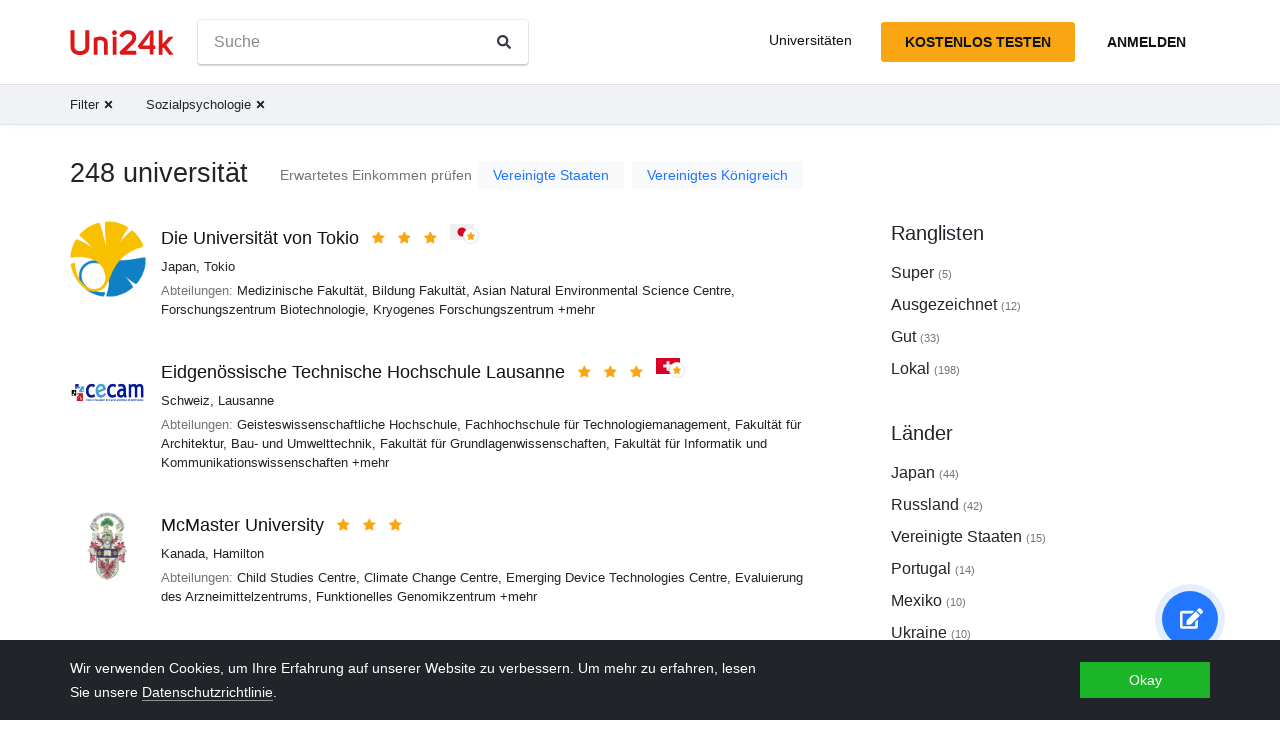

--- FILE ---
content_type: text/html; charset=utf-8
request_url: https://de.uni24k.com/f/sozialpsychologie/
body_size: 16664
content:






<!DOCTYPE html>
<html class="no-js" lang="de" dir="ltr">
<head>
    <meta charset="utf-8">
<meta name="viewport" content="width=device-width, initial-scale=1">
<meta http-equiv="X-UA-Compatible" content="IE=edge">
<script type="ce242042e12adeb8a15b8fde-text/javascript">
document.documentElement.className=document.documentElement.className.replace("no-js","js");
if ('scrollRestoration' in history) { history.scrollRestoration = 'manual'; }
</script>

    <style>
    body { margin: 0; }
    a { color: #000; text-decoration:  none;}
    .btn { border-color: transparent; }
    .icon-user-circle { width: 24px; height: 24px; }
</style>

    
        <link href="/static/css/bundle.8975bc003f42.css" rel="stylesheet" />
    

    
        
    
    <title>Universitäten - Uni24k</title>

    <meta name="description" content="Ausgewählte Universitäten">

    <meta property="og:title" content="Universitäten">

    <meta property="og:type" content="article">
    
    
        <meta name="twitter:card" content="summary_large_image">
        <meta name="twitter:description" content="Ausgewählte Universitäten">
        <meta name="twitter:title" content="Universitäten">
    

    
        
        
        <meta property="og:image" content="https://de.uni24k.com/static/images/sharing.3819f5b942bc.jpg">
    <meta name="twitter:image" content="https://de.uni24k.com/static/images/sharing.3819f5b942bc.jpg">
    

    <!-- hreflangs -->
     
        
        
            
                <link rel="alternate" hreflang="x-default" href="https://uni24k.com/f/social-psychology/" />
            
            
            
                <link rel="alternate" hreflang="en" href="https://uni24k.com/f/social-psychology/" />
            
        
            
            
            
                <link rel="alternate" hreflang="ar" href="https://ar.uni24k.com/f/علم-النفس-الاجتماعي/" />
            
        
            
            
            
                <link rel="alternate" hreflang="de" href="https://de.uni24k.com/f/sozialpsychologie/" />
            
        
            
            
            
                <link rel="alternate" hreflang="es" href="https://es.uni24k.com/f/psicología-social/" />
            
        
            
            
            
                <link rel="alternate" hreflang="fa" href="https://fa.uni24k.com/f/روانشناسی-اجتماعی/" />
            
        
            
            
            
                <link rel="alternate" hreflang="fr" href="https://fr.uni24k.com/f/la-psychologie-sociale/" />
            
        
            
            
            
                <link rel="alternate" hreflang="it" href="https://it.uni24k.com/f/psicologia-sociale/" />
            
        
            
            
            
                <link rel="alternate" hreflang="ja" href="https://ja.uni24k.com/f/社会心理学/" />
            
        
            
            
            
                <link rel="alternate" hreflang="ko" href="https://ko.uni24k.com/f/사회-심리학/" />
            
        
            
            
            
                <link rel="alternate" hreflang="pt" href="https://pt.uni24k.com/f/psicologia-social/" />
            
        
            
            
            
                <link rel="alternate" hreflang="ru" href="https://ru.uni24k.com/f/социальная-психология/" />
            
        
            
            
            
                <link rel="alternate" hreflang="tr" href="https://tr.uni24k.com/f/sosyal-psikoloji/" />
            
        
            
            
            
                <link rel="alternate" hreflang="vi" href="https://vi.uni24k.com/f/tâm-lý-xã-hội/" />
            
        
            
            
            
                <link rel="alternate" hreflang="zh-cn" href="https://zh-cn.uni24k.com/f/社会心理学/" />
            
         
    

    

    
        <meta property="og:site_name" content="Uni24k">
<meta name="theme-color" content="#C80606"/>

<!-- current url -->


    

    

    
        <meta property="og:url" content="//de.uni24k.com/f/sozialpsychologie/">
    

    

    

    

    

    

    

    

    

    

    

    


<!-- icons -->

<link rel="manifest" href="/manifest.json">

<!-- highest res -->
<link rel="icon" sizes="192x192" type="image/png" href="/static/icons/icon.00f911ca0906.png">
<!-- iOS -->
<link rel="apple-touch-icon" href="/static/icons/apple-touch-icon.3e88982120ce.png">
<link rel="apple-touch-icon" href="/static/icons/apple-touch-icon-precomposed.3e88982120ce.png">
<link rel="apple-touch-icon" sizes="152x152" href="/static/icons/homescreen152.6c804c429517.png">
<link rel="apple-touch-icon" sizes="167x167" href="/static/icons/homescreen168.0a74df1cbcb6.png">
<link rel="apple-touch-icon" sizes="180x180" href="/static/icons/homescreen180.385df004dd51.png">

<link rel="apple-touch-startup-image" sizes="320x460" href="/static/icons/start.548a4c5a0ec8.png">
<link rel="apple-touch-startup-image" sizes="768x1024" href="/static/icons/startbig.fc2652104fa2.png">

<meta name="application-name" content="">
<meta name="apple-mobile-web-app-title" content="">
<meta name="apple-mobile-web-app-capable" content="yes">
<meta name="apple-mobile-web-app-status-bar-style" content="black">
<!-- for IE -->
<meta name="msapplication-square310x310logo" content="/static/icons/homescreen384.aac05ffacb99.png">
    

    
        <link rel="dns-prefetch" href="//www.google.com">
<link rel="dns-prefetch" href="//www.googletagmanager.com">
    
    <meta name="version" content="3.0.8"/>
</head>
<body class=" dirmode-ltr">
<div class="the-site">

    <!-- Head -->
    
        <header class="u-site-header">
            <!-- Navabar -->
            <div class="container u-hbar">

    <!-- logo -->
    <a class="u-logo u-hbar__logo" href="/"> 
        <svg class="svg-icon pic-logo"><use xlink:href="/static/svg/svg.e9b621529cf5.svg#pic-logo"></use></svg><span class="sr-only">Uni24k</span>
    </a>

    <!-- menu -->
    <div class="u-hbar__nav u-hnav" id="sh-nav">
        <div class="container u-hnav__close-wrapper">
            <a id="sh-nav-close" href="#sh-nav-trigger" class="u-hnav__close">&times;</a></div>
        
        <div class="container u-hnav__container">
            
                <div class="u-hnav__search"><form class="u-search-form" method="get" action="/s/">
    <input class="mr-sm-1" type="search" placeholder="Suche" aria-label="Suche" name="s" value="">
    <button class="btn" type="submit"><svg class="svg-icon icon-search"><use xlink:href="/static/svg/svg.e9b621529cf5.svg#icon-search"></use></svg><span class="sr-only">Suche</span></button>
</form></div>
            

            <div class="u-hnav__menu ">

                <div class="u-hmenu u-hdropdown">
                    <div class="u-hmenu__title u-hdropdown__trigger">Universitäten</div>
                
                    <div class="u-hmenu__list u-hdropdown__list">
                        <a class="u-hmenu__link u-hdropdown__link" href="/l/">Universitäten</a>
                        <a class="u-hmenu__link u-hdropdown__link" href="/fields-of-study/">Studienfächer</a>
                        <a class="u-hmenu__link u-hdropdown__link" href="/countries/">Länder</a>
                        <a class="u-hmenu__link u-hdropdown__link" href="/languages/">Sprachen</a>
                        <a class="u-hmenu__link u-hdropdown__link" href="/grades/">Noten</a>
                        <a class="u-hmenu__link u-hdropdown__link" href="/cl/">Kurze Online-Kurse</a> 
                        <a class="u-hmenu__link u-hdropdown__link" href="/incomes/">Erwartetes Einkommen</a> 
                    </div>
                </div>

                <!-- usermenu -->
                

            </div>

        </div>
    </div>

    <!-- actions -->
    <div class="u-hbar__actions u-hactions">

        
            <a href="/register/" class="u-head-btn u-head-btn--accent u-hactions__register">Kostenlos Testen</a>
            <a href="/login/" class="u-head-btn u-head-btn--link u-hactions__signin">Anmelden</a>
        

        <!-- toogle -->
        <a href="#sh-nav" id="sh-nav-trigger" class="u-hactions__trigger"><span class="bars">Menü</span></a>
    </div>
</div>

            <!-- Filters -->
            
                


<div id="js-filter-panel" class="header-submenu" data-filterbase="">
    
        <script id="js-filter-currents" type="application/json">{"f": "sozialpsychologie"}</script>
    
    <div class="container"> 
        <nav class="filternav">
            
            <a class="filternav__link" href="/l/"><span>Filter</span> <svg class="svg-icon icon-times"><use xlink:href="/static/svg/svg.e9b621529cf5.svg#icon-times"></use></svg></a>
            
            <a class="filternav__link" href="/l/"><span>Sozialpsychologie</span> <svg class="svg-icon icon-times"><use xlink:href="/static/svg/svg.e9b621529cf5.svg#icon-times"></use></svg></a>
            
        </nav>
    </div>
</div>


            
        </header>
    

    <!-- Content -->
    
<section class="u-content container">

    <div class="u-page"> 
        
        
            
            <header 
                id="filterableHeader" 
                class="u-page__header u-page__header--list has-link">
                
                <h1 class="u-page__title u-page__title--list">248 universität</h1>
                

                
                <div class="u-page__title-links title-links">
                    <span class="title-links__label">Erwartetes Einkommen prüfen</span>
                    
                        <a href="/incomes/vereinigte-staaten/psychologie-52/">Vereinigte Staaten</a>
                    
                        <a href="/incomes/vereinigtes-k%C3%B6nigreich/psychologie/">Vereinigtes Königreich</a>
                    
                </div>
                
            </header>

            <div class="content-columns">

                <div   class="content-columns__main">
                    <div class="u-list">
                         
                            <div class="school-card u-school">

    <div class="school-card__row">
        <div class="school-card__logo card-logo">
            
                <a href="/u/7445/" class="card-logo__link">
                    <img src="/media/logos/logo_schools_ua6f89925_4291202c.png" loading="lazy" class="card-logo__img" alt="">
                </a>
            
        </div>

        <div class="school-card__body">

            <div class="school-card__name school-name">
                <a href="/u/7445/" class='school-name__link'>Die Universität von Tokio</a>

                
                    <span class="school-name__stars">
<span class="star-icons" data-tooltip="Super">
    
        <span class="star-icons__item"><svg class="svg-icon icon-star"><use xlink:href="/static/svg/svg.e9b621529cf5.svg#icon-star"></use></svg></span>
    
        <span class="star-icons__item"><svg class="svg-icon icon-star"><use xlink:href="/static/svg/svg.e9b621529cf5.svg#icon-star"></use></svg></span>
    
        <span class="star-icons__item"><svg class="svg-icon icon-star"><use xlink:href="/static/svg/svg.e9b621529cf5.svg#icon-star"></use></svg></span>
    
</span></span>
                     
                        
                            <span class="school-name__localstar"><span class="localstar">
    <span class="localstar__flag"><svg class="flag-icon japan"><use xlink:href="/static/flags/flags.47f2bd5c92cc.svg#japan"></use></svg></span>
    <span class="localstar__star"><svg class="svg-icon icon-star"><use xlink:href="/static/svg/svg.e9b621529cf5.svg#icon-star"></use></svg></span>
</span></span>
                        
                    
                

                
                    <span 
                        id="heart-7445" 
                        data-school="7445" 
                        data-schoolname="Die Universität von Tokio" 
                        data-favorited="no"
                        class="school-name__favorite favorite-block js-favorite-block">
<a 
    href="#" 
    class="favorite-trigger js-favorite-trigger" 
    data-add="Zu Listen hinzufügen"
    data-remove="Aus Listen entfernen"
    data-tooltip="Zu Listen hinzufügen"
><svg class="svg-icon icon-heart-regular"><use xlink:href="/static/svg/svg.e9b621529cf5.svg#icon-heart-regular"></use></svg><svg class="svg-icon icon-heart-solid"><use xlink:href="/static/svg/svg.e9b621529cf5.svg#icon-heart-solid"></use></svg> <span class="sr-only">Zu Listen hinzufügen</span></a></span>
                
            </div>

            <div class="school-card__subtitle">
                
                
    <a class="js-filter-trigger" data-filteradd='"{\"c\": \"japan\"}"' href="/c/japan/">Japan</a>, <a class="js-filter-trigger" data-filteradd='"{\"c\": \"japan\", \"cc\": \"tokio\"}"' href="/c/japan/cc/tokio/">Tokio</a>

            </div>

            
                
                    
                    
                        <div class="school-card__meta"><span class="u-label">Abteilungen:</span>

    <span>Medizinische Fakultät</span>, 

    <span>Bildung Fakultät</span>, 

    <span>Asian Natural Environmental Science Centre</span>, 

    <span>Forschungszentrum Biotechnologie</span>, 

    <span>Kryogenes Forschungszentrum</span>

    

    

    

    

    

    

    

    

    

    

    

    

    

    

    

    

    

    

    

    

    

    

    

    

    

    

    

    

    

    

    

    

    

    

    

    

    

    

    

    

    

    

    

    

    

     +mehr
</div>
                    
                
            
        </div><!-- card-stamp-side -->

    </div><!-- card-in-row -->

</div>
                         
                            <div class="school-card u-school">

    <div class="school-card__row">
        <div class="school-card__logo card-logo">
            
                <a href="/u/14463/" class="card-logo__link">
                    <img src="/media/logos/logo_schools_u890b3902_e14debac.png" loading="lazy" class="card-logo__img" alt="">
                </a>
            
        </div>

        <div class="school-card__body">

            <div class="school-card__name school-name">
                <a href="/u/14463/" class='school-name__link'>Eidgenössische Technische Hochschule Lausanne</a>

                
                    <span class="school-name__stars">
<span class="star-icons" data-tooltip="Super">
    
        <span class="star-icons__item"><svg class="svg-icon icon-star"><use xlink:href="/static/svg/svg.e9b621529cf5.svg#icon-star"></use></svg></span>
    
        <span class="star-icons__item"><svg class="svg-icon icon-star"><use xlink:href="/static/svg/svg.e9b621529cf5.svg#icon-star"></use></svg></span>
    
        <span class="star-icons__item"><svg class="svg-icon icon-star"><use xlink:href="/static/svg/svg.e9b621529cf5.svg#icon-star"></use></svg></span>
    
</span></span>
                     
                        
                            <span class="school-name__localstar"><span class="localstar">
    <span class="localstar__flag"><svg class="flag-icon switzerland"><use xlink:href="/static/flags/flags.47f2bd5c92cc.svg#switzerland"></use></svg></span>
    <span class="localstar__star"><svg class="svg-icon icon-star"><use xlink:href="/static/svg/svg.e9b621529cf5.svg#icon-star"></use></svg></span>
</span></span>
                        
                    
                

                
                    <span 
                        id="heart-14463" 
                        data-school="14463" 
                        data-schoolname="Eidgenössische Technische Hochschule Lausanne" 
                        data-favorited="no"
                        class="school-name__favorite favorite-block js-favorite-block">
<a 
    href="#" 
    class="favorite-trigger js-favorite-trigger" 
    data-add="Zu Listen hinzufügen"
    data-remove="Aus Listen entfernen"
    data-tooltip="Zu Listen hinzufügen"
><svg class="svg-icon icon-heart-regular"><use xlink:href="/static/svg/svg.e9b621529cf5.svg#icon-heart-regular"></use></svg><svg class="svg-icon icon-heart-solid"><use xlink:href="/static/svg/svg.e9b621529cf5.svg#icon-heart-solid"></use></svg> <span class="sr-only">Zu Listen hinzufügen</span></a></span>
                
            </div>

            <div class="school-card__subtitle">
                
                
    <a class="js-filter-trigger" data-filteradd='"{\"c\": \"schweiz\"}"' href="/c/schweiz/">Schweiz</a>, <a class="js-filter-trigger" data-filteradd='"{\"c\": \"schweiz\", \"cc\": \"lausanne-875\"}"' href="/c/schweiz/cc/lausanne-875/">Lausanne</a>

            </div>

            
                
                    
                    
                        <div class="school-card__meta"><span class="u-label">Abteilungen:</span>

    <span>Geisteswissenschaftliche Hochschule</span>, 

    <span>Fachhochschule für Technologiemanagement</span>, 

    <span>Fakultät für Architektur, Bau- und Umwelttechnik</span>, 

    <span>Fakultät für Grundlagenwissenschaften</span>, 

    <span>Fakultät für Informatik und Kommunikationswissenschaften</span>

    

     +mehr
</div>
                    
                
            
        </div><!-- card-stamp-side -->

    </div><!-- card-in-row -->

</div>
                         
                            <div class="school-card u-school">

    <div class="school-card__row">
        <div class="school-card__logo card-logo">
            
                <a href="/u/2193/" class="card-logo__link">
                    <img src="/media/logos/logo_schools_u3b06f1b2_26594309.png" loading="lazy" class="card-logo__img" alt="">
                </a>
            
        </div>

        <div class="school-card__body">

            <div class="school-card__name school-name">
                <a href="/u/2193/" class='school-name__link'>McMaster University</a>

                
                    <span class="school-name__stars">
<span class="star-icons" data-tooltip="Super">
    
        <span class="star-icons__item"><svg class="svg-icon icon-star"><use xlink:href="/static/svg/svg.e9b621529cf5.svg#icon-star"></use></svg></span>
    
        <span class="star-icons__item"><svg class="svg-icon icon-star"><use xlink:href="/static/svg/svg.e9b621529cf5.svg#icon-star"></use></svg></span>
    
        <span class="star-icons__item"><svg class="svg-icon icon-star"><use xlink:href="/static/svg/svg.e9b621529cf5.svg#icon-star"></use></svg></span>
    
</span></span>
                    
                

                
                    <span 
                        id="heart-2193" 
                        data-school="2193" 
                        data-schoolname="McMaster University" 
                        data-favorited="no"
                        class="school-name__favorite favorite-block js-favorite-block">
<a 
    href="#" 
    class="favorite-trigger js-favorite-trigger" 
    data-add="Zu Listen hinzufügen"
    data-remove="Aus Listen entfernen"
    data-tooltip="Zu Listen hinzufügen"
><svg class="svg-icon icon-heart-regular"><use xlink:href="/static/svg/svg.e9b621529cf5.svg#icon-heart-regular"></use></svg><svg class="svg-icon icon-heart-solid"><use xlink:href="/static/svg/svg.e9b621529cf5.svg#icon-heart-solid"></use></svg> <span class="sr-only">Zu Listen hinzufügen</span></a></span>
                
            </div>

            <div class="school-card__subtitle">
                
                
    <a class="js-filter-trigger" data-filteradd='"{\"c\": \"kanada\"}"' href="/c/kanada/">Kanada</a>, <a class="js-filter-trigger" data-filteradd='"{\"c\": \"kanada\", \"cc\": \"hamilton-2929\"}"' href="/c/kanada/cc/hamilton-2929/">Hamilton</a>

            </div>

            
                
                    
                    
                        <div class="school-card__meta"><span class="u-label">Abteilungen:</span>

    <span>Child Studies Centre</span>, 

    <span>Climate Change Centre</span>, 

    <span>Emerging Device Technologies Centre</span>, 

    <span>Evaluierung des Arzneimittelzentrums</span>, 

    <span>Funktionelles Genomikzentrum</span>

    

    

    

    

    

    

    

    

    

    

    

    

    

    

    

    

    

    

    

    

    

    

    

    

    

    

    

    

    

    

    

    

    

    

    

    

    

    

     +mehr
</div>
                    
                
            
        </div><!-- card-stamp-side -->

    </div><!-- card-in-row -->

</div>
                         
                            <div class="school-card u-school">

    <div class="school-card__row">
        <div class="school-card__logo card-logo">
            
                <a href="/u/16684/" class="card-logo__link">
                    <img src="/media/logos/logo_schools_u20b7441a_3ca3cf28.jpg" loading="lazy" class="card-logo__img" alt="">
                </a>
            
        </div>

        <div class="school-card__body">

            <div class="school-card__name school-name">
                <a href="/u/16684/" class='school-name__link'>New Yorker Universität</a>

                
                    <span class="school-name__stars">
<span class="star-icons" data-tooltip="Super">
    
        <span class="star-icons__item"><svg class="svg-icon icon-star"><use xlink:href="/static/svg/svg.e9b621529cf5.svg#icon-star"></use></svg></span>
    
        <span class="star-icons__item"><svg class="svg-icon icon-star"><use xlink:href="/static/svg/svg.e9b621529cf5.svg#icon-star"></use></svg></span>
    
        <span class="star-icons__item"><svg class="svg-icon icon-star"><use xlink:href="/static/svg/svg.e9b621529cf5.svg#icon-star"></use></svg></span>
    
</span></span>
                    
                

                
                    <span 
                        id="heart-16684" 
                        data-school="16684" 
                        data-schoolname="New Yorker Universität" 
                        data-favorited="no"
                        class="school-name__favorite favorite-block js-favorite-block">
<a 
    href="#" 
    class="favorite-trigger js-favorite-trigger" 
    data-add="Zu Listen hinzufügen"
    data-remove="Aus Listen entfernen"
    data-tooltip="Zu Listen hinzufügen"
><svg class="svg-icon icon-heart-regular"><use xlink:href="/static/svg/svg.e9b621529cf5.svg#icon-heart-regular"></use></svg><svg class="svg-icon icon-heart-solid"><use xlink:href="/static/svg/svg.e9b621529cf5.svg#icon-heart-solid"></use></svg> <span class="sr-only">Zu Listen hinzufügen</span></a></span>
                
            </div>

            <div class="school-card__subtitle">
                
                
    <a class="js-filter-trigger" data-filteradd='"{\"c\": \"vereinigte-staaten\"}"' href="/c/vereinigte-staaten/">Vereinigte Staaten</a>, <a class="js-filter-trigger" data-filteradd='"{\"c\": \"vereinigte-staaten\", \"p\": \"new-york\"}"' href="/c/vereinigte-staaten/p/new-york/">New York</a>, <a class="js-filter-trigger" data-filteradd='"{\"c\": \"vereinigte-staaten\", \"cc\": \"new-york-city\"}"' href="/c/vereinigte-staaten/cc/new-york-city/">New York City</a>

            </div>

            
                
                    
                    
                        <div class="school-card__meta"><span class="u-label">Abteilungen:</span>

    <span>Neuroeconomics Centre</span>, 

    <span>Hochtechnologiezentrum</span>, 

    <span>Kunstschule</span>, 

    <span>Business School</span>, 

    <span>Zentrum für Angewandte Wirtschaft</span>

    

    

    

    

    

    

    

    

    

    

    

    

    

    

    

    

    

    

    

    

    

    

    

    

    

    

    

    

    

    

    

    

    

    

    

    

    

    

     +mehr
</div>
                    
                
            
        </div><!-- card-stamp-side -->

    </div><!-- card-in-row -->

</div>
                         
                            <div class="school-card u-school">

    <div class="school-card__row">
        <div class="school-card__logo card-logo">
            
                <a href="/u/4052/" class="card-logo__link">
                    <img src="/media/logos/logo_schools_u25396777_34279c91.png" loading="lazy" class="card-logo__img" alt="">
                </a>
            
        </div>

        <div class="school-card__body">

            <div class="school-card__name school-name">
                <a href="/u/4052/" class='school-name__link'>Universität von Helsinki</a>

                
                    <span class="school-name__stars">
<span class="star-icons" data-tooltip="Super">
    
        <span class="star-icons__item"><svg class="svg-icon icon-star"><use xlink:href="/static/svg/svg.e9b621529cf5.svg#icon-star"></use></svg></span>
    
        <span class="star-icons__item"><svg class="svg-icon icon-star"><use xlink:href="/static/svg/svg.e9b621529cf5.svg#icon-star"></use></svg></span>
    
        <span class="star-icons__item"><svg class="svg-icon icon-star"><use xlink:href="/static/svg/svg.e9b621529cf5.svg#icon-star"></use></svg></span>
    
</span></span>
                     
                        
                            <span class="school-name__localstar"><span class="localstar">
    <span class="localstar__flag"><svg class="flag-icon finland"><use xlink:href="/static/flags/flags.47f2bd5c92cc.svg#finland"></use></svg></span>
    <span class="localstar__star"><svg class="svg-icon icon-star"><use xlink:href="/static/svg/svg.e9b621529cf5.svg#icon-star"></use></svg></span>
</span></span>
                        
                    
                

                
                    <span 
                        id="heart-4052" 
                        data-school="4052" 
                        data-schoolname="Universität von Helsinki" 
                        data-favorited="no"
                        class="school-name__favorite favorite-block js-favorite-block">
<a 
    href="#" 
    class="favorite-trigger js-favorite-trigger" 
    data-add="Zu Listen hinzufügen"
    data-remove="Aus Listen entfernen"
    data-tooltip="Zu Listen hinzufügen"
><svg class="svg-icon icon-heart-regular"><use xlink:href="/static/svg/svg.e9b621529cf5.svg#icon-heart-regular"></use></svg><svg class="svg-icon icon-heart-solid"><use xlink:href="/static/svg/svg.e9b621529cf5.svg#icon-heart-solid"></use></svg> <span class="sr-only">Zu Listen hinzufügen</span></a></span>
                
            </div>

            <div class="school-card__subtitle">
                
                
    <a class="js-filter-trigger" data-filteradd='"{\"c\": \"finnland\"}"' href="/c/finnland/">Finnland</a>, <a class="js-filter-trigger" data-filteradd='"{\"c\": \"finnland\", \"cc\": \"helsinki\"}"' href="/c/finnland/cc/helsinki/">Helsinki</a>

            </div>

            
                
                    
                    
                        <div class="school-card__meta"><span class="u-label">Abteilungen:</span>

    <span>Fachbereich Pharmazie</span>, 

    <span>Naturwissenschaftliche Fakultät</span>, 

    <span>Sozialwissenschaftliche Fakultät</span>, 

    <span>Theologische Fakultät</span>, 

    <span>Land- und forstwirtschaftliche Fakultät</span>

    

    

    

    

    

     +mehr
</div>
                    
                
            
        </div><!-- card-stamp-side -->

    </div><!-- card-in-row -->

</div>
                         
                            <div class="school-card u-school">

    <div class="school-card__row">
        <div class="school-card__logo card-logo">
            
                <a href="/u/3614/" class="card-logo__link">
                    <img src="/media/logos/logo_schools_u96b782ae_db1d36bf.png" loading="lazy" class="card-logo__img" alt="">
                </a>
            
        </div>

        <div class="school-card__body">

            <div class="school-card__name school-name">
                <a href="/u/3614/" class='school-name__link'>Karlsuniversität in Prag</a>

                
                    <span class="school-name__stars">
<span class="star-icons" data-tooltip="Ausgezeichnet">
    
        <span class="star-icons__item"><svg class="svg-icon icon-star"><use xlink:href="/static/svg/svg.e9b621529cf5.svg#icon-star"></use></svg></span>
    
        <span class="star-icons__item"><svg class="svg-icon icon-star"><use xlink:href="/static/svg/svg.e9b621529cf5.svg#icon-star"></use></svg></span>
    
</span></span>
                     
                        
                            <span class="school-name__localstar"><span class="localstar">
    <span class="localstar__flag"><svg class="flag-icon czechia"><use xlink:href="/static/flags/flags.47f2bd5c92cc.svg#czechia"></use></svg></span>
    <span class="localstar__star"><svg class="svg-icon icon-star"><use xlink:href="/static/svg/svg.e9b621529cf5.svg#icon-star"></use></svg></span>
</span></span>
                        
                    
                

                
                    <span 
                        id="heart-3614" 
                        data-school="3614" 
                        data-schoolname="Karlsuniversität in Prag" 
                        data-favorited="no"
                        class="school-name__favorite favorite-block js-favorite-block">
<a 
    href="#" 
    class="favorite-trigger js-favorite-trigger" 
    data-add="Zu Listen hinzufügen"
    data-remove="Aus Listen entfernen"
    data-tooltip="Zu Listen hinzufügen"
><svg class="svg-icon icon-heart-regular"><use xlink:href="/static/svg/svg.e9b621529cf5.svg#icon-heart-regular"></use></svg><svg class="svg-icon icon-heart-solid"><use xlink:href="/static/svg/svg.e9b621529cf5.svg#icon-heart-solid"></use></svg> <span class="sr-only">Zu Listen hinzufügen</span></a></span>
                
            </div>

            <div class="school-card__subtitle">
                
                
    <a class="js-filter-trigger" data-filteradd='"{\"c\": \"tschechien\"}"' href="/c/tschechien/">Tschechien</a>, <a class="js-filter-trigger" data-filteradd='"{\"c\": \"tschechien\", \"cc\": \"prag\"}"' href="/c/tschechien/cc/prag/">Prag</a>

            </div>

            
                
                    
                    
                        <div class="school-card__meta"><span class="u-label">Abteilungen:</span>

    <span>Zentrum für Wirtschaftsforschung und Graduiertenbildungszentrum</span>, 

    <span>Zentrum für Theoretisches Studienzentrum</span>, 

    <span>Umweltzentrum Zentrum</span>, 

    <span>Katholische Theologische Fakultät</span>, 

    <span>Fakultät für Kunst</span>

    

    

    

    

    

    

    

    

    

    

    

    

    

    

    

    

    

     +mehr
</div>
                    
                
            
        </div><!-- card-stamp-side -->

    </div><!-- card-in-row -->

</div>
                         
                            <div class="school-card u-school">

    <div class="school-card__row">
        <div class="school-card__logo card-logo">
            
                <a href="/u/2246/" class="card-logo__link">
                    <img src="/media/logos/logo_schools_u997b5aa9_7ccec629.jpg" loading="lazy" class="card-logo__img" alt="">
                </a>
            
        </div>

        <div class="school-card__body">

            <div class="school-card__name school-name">
                <a href="/u/2246/" class='school-name__link'>Laval Universität</a>

                
                    <span class="school-name__stars">
<span class="star-icons" data-tooltip="Ausgezeichnet">
    
        <span class="star-icons__item"><svg class="svg-icon icon-star"><use xlink:href="/static/svg/svg.e9b621529cf5.svg#icon-star"></use></svg></span>
    
        <span class="star-icons__item"><svg class="svg-icon icon-star"><use xlink:href="/static/svg/svg.e9b621529cf5.svg#icon-star"></use></svg></span>
    
</span></span>
                    
                

                
                    <span 
                        id="heart-2246" 
                        data-school="2246" 
                        data-schoolname="Laval Universität" 
                        data-favorited="no"
                        class="school-name__favorite favorite-block js-favorite-block">
<a 
    href="#" 
    class="favorite-trigger js-favorite-trigger" 
    data-add="Zu Listen hinzufügen"
    data-remove="Aus Listen entfernen"
    data-tooltip="Zu Listen hinzufügen"
><svg class="svg-icon icon-heart-regular"><use xlink:href="/static/svg/svg.e9b621529cf5.svg#icon-heart-regular"></use></svg><svg class="svg-icon icon-heart-solid"><use xlink:href="/static/svg/svg.e9b621529cf5.svg#icon-heart-solid"></use></svg> <span class="sr-only">Zu Listen hinzufügen</span></a></span>
                
            </div>

            <div class="school-card__subtitle">
                
                
    <a class="js-filter-trigger" data-filteradd='"{\"c\": \"kanada\"}"' href="/c/kanada/">Kanada</a>, <a class="js-filter-trigger" data-filteradd='"{\"c\": \"kanada\", \"cc\": \"quebec\"}"' href="/c/kanada/cc/quebec/">Quebec</a>

            </div>

            
                
                    
                    
                        <div class="school-card__meta"><span class="u-label">Abteilungen:</span>

    <span>Weiterbildungskurs/-programm</span>, 

    <span>Fernlehrgang/Programm</span>, 

    <span>Fakultät für Agrar- und Lebensmittelwissenschaften</span>, 

    <span>Philosophische Fakultät</span>, 

    <span>Fakultät für Betriebswirtschaftslehre</span>

    

    

    

    

    

    

    

    

    

    

    

    

    

    

    

    

    

    

    

    

    

    

    

    

    

    

    

    

    

    

    

    

    

    

    

    

    

    

    

    

    

    

    

    

    

    

    

     +mehr
</div>
                    
                
            
        </div><!-- card-stamp-side -->

    </div><!-- card-in-row -->

</div>
                         
                            <div class="school-card u-school">

    <div class="school-card__row">
        <div class="school-card__logo card-logo">
            
                <a href="/u/2766/" class="card-logo__link">
                    <img src="/media/logos/logo_schools_u7b36f544_7f8dc868.png" loading="lazy" class="card-logo__img" alt="">
                </a>
            
        </div>

        <div class="school-card__body">

            <div class="school-card__name school-name">
                <a href="/u/2766/" class='school-name__link'>Nankai Universität</a>

                
                    <span class="school-name__stars">
<span class="star-icons" data-tooltip="Ausgezeichnet">
    
        <span class="star-icons__item"><svg class="svg-icon icon-star"><use xlink:href="/static/svg/svg.e9b621529cf5.svg#icon-star"></use></svg></span>
    
        <span class="star-icons__item"><svg class="svg-icon icon-star"><use xlink:href="/static/svg/svg.e9b621529cf5.svg#icon-star"></use></svg></span>
    
</span></span>
                    
                

                
                    <span 
                        id="heart-2766" 
                        data-school="2766" 
                        data-schoolname="Nankai Universität" 
                        data-favorited="no"
                        class="school-name__favorite favorite-block js-favorite-block">
<a 
    href="#" 
    class="favorite-trigger js-favorite-trigger" 
    data-add="Zu Listen hinzufügen"
    data-remove="Aus Listen entfernen"
    data-tooltip="Zu Listen hinzufügen"
><svg class="svg-icon icon-heart-regular"><use xlink:href="/static/svg/svg.e9b621529cf5.svg#icon-heart-regular"></use></svg><svg class="svg-icon icon-heart-solid"><use xlink:href="/static/svg/svg.e9b621529cf5.svg#icon-heart-solid"></use></svg> <span class="sr-only">Zu Listen hinzufügen</span></a></span>
                
            </div>

            <div class="school-card__subtitle">
                
                
    <a class="js-filter-trigger" data-filteradd='"{\"c\": \"china\"}"' href="/c/china/">China</a>, <a class="js-filter-trigger" data-filteradd='"{\"c\": \"china\", \"cc\": \"tianjin\"}"' href="/c/china/cc/tianjin/">Tianjin</a>

            </div>

            
                
                    
                    
                        <div class="school-card__meta"><span class="u-label">Abteilungen:</span>

    <span>Physikschule</span>, 

    <span>Hochschule für Chemie</span>, 

    <span>Chinesische Hochschule für Sprache und Kultur</span>, 

    <span>Hochschule für Umweltwissenschaften und Ingenieurwesen</span>, 

    <span>Fremdsprachenkolleg</span>

    

    

    

    

    

    

    

    

    

    

    

    

    

    

    

    

     +mehr
</div>
                    
                
            
        </div><!-- card-stamp-side -->

    </div><!-- card-in-row -->

</div>
                         
                            <div class="school-card u-school">

    <div class="school-card__row">
        <div class="school-card__logo card-logo">
            
                <a href="/u/14486/" class="card-logo__link">
                    <img src="/media/logos/logo_schools_u1cd8fbeb_663b69aa.png" loading="lazy" class="card-logo__img" alt="">
                </a>
            
        </div>

        <div class="school-card__body">

            <div class="school-card__name school-name">
                <a href="/u/14486/" class='school-name__link'>Universität Bern</a>

                
                    <span class="school-name__stars">
<span class="star-icons" data-tooltip="Ausgezeichnet">
    
        <span class="star-icons__item"><svg class="svg-icon icon-star"><use xlink:href="/static/svg/svg.e9b621529cf5.svg#icon-star"></use></svg></span>
    
        <span class="star-icons__item"><svg class="svg-icon icon-star"><use xlink:href="/static/svg/svg.e9b621529cf5.svg#icon-star"></use></svg></span>
    
</span></span>
                    
                

                
                    <span 
                        id="heart-14486" 
                        data-school="14486" 
                        data-schoolname="Universität Bern" 
                        data-favorited="no"
                        class="school-name__favorite favorite-block js-favorite-block">
<a 
    href="#" 
    class="favorite-trigger js-favorite-trigger" 
    data-add="Zu Listen hinzufügen"
    data-remove="Aus Listen entfernen"
    data-tooltip="Zu Listen hinzufügen"
><svg class="svg-icon icon-heart-regular"><use xlink:href="/static/svg/svg.e9b621529cf5.svg#icon-heart-regular"></use></svg><svg class="svg-icon icon-heart-solid"><use xlink:href="/static/svg/svg.e9b621529cf5.svg#icon-heart-solid"></use></svg> <span class="sr-only">Zu Listen hinzufügen</span></a></span>
                
            </div>

            <div class="school-card__subtitle">
                
                
    <a class="js-filter-trigger" data-filteradd='"{\"c\": \"schweiz\"}"' href="/c/schweiz/">Schweiz</a>, <a class="js-filter-trigger" data-filteradd='"{\"c\": \"schweiz\", \"cc\": \"bern\"}"' href="/c/schweiz/cc/bern/">Bern</a>

            </div>

            
                
                    
                    
                        <div class="school-card__meta"><span class="u-label">Abteilungen:</span>

    <span>Wirtschafts- und Sozialwissenschaftliche Fakultät</span>, 

    <span>Juristische Fakultät</span>, 

    <span>Medizinische Fakultät</span>, 

    <span>Naturwissenschaftliche Fakultät</span>, 

    <span>Fakultät für Philosophie und Geschichte</span>

    

    

     +mehr
</div>
                    
                
            
        </div><!-- card-stamp-side -->

    </div><!-- card-in-row -->

</div>
                         
                            <div class="school-card u-school">

    <div class="school-card__row">
        <div class="school-card__logo card-logo">
            
                <a href="/u/17375/" class="card-logo__link">
                    <img src="/media/logos/logo_schools_ub2c186dc_9dd9232a.png" loading="lazy" class="card-logo__img" alt="">
                </a>
            
        </div>

        <div class="school-card__body">

            <div class="school-card__name school-name">
                <a href="/u/17375/" class='school-name__link'>Universität von Iowa</a>

                
                    <span class="school-name__stars">
<span class="star-icons" data-tooltip="Ausgezeichnet">
    
        <span class="star-icons__item"><svg class="svg-icon icon-star"><use xlink:href="/static/svg/svg.e9b621529cf5.svg#icon-star"></use></svg></span>
    
        <span class="star-icons__item"><svg class="svg-icon icon-star"><use xlink:href="/static/svg/svg.e9b621529cf5.svg#icon-star"></use></svg></span>
    
</span></span>
                    
                

                
                    <span 
                        id="heart-17375" 
                        data-school="17375" 
                        data-schoolname="Universität von Iowa" 
                        data-favorited="no"
                        class="school-name__favorite favorite-block js-favorite-block">
<a 
    href="#" 
    class="favorite-trigger js-favorite-trigger" 
    data-add="Zu Listen hinzufügen"
    data-remove="Aus Listen entfernen"
    data-tooltip="Zu Listen hinzufügen"
><svg class="svg-icon icon-heart-regular"><use xlink:href="/static/svg/svg.e9b621529cf5.svg#icon-heart-regular"></use></svg><svg class="svg-icon icon-heart-solid"><use xlink:href="/static/svg/svg.e9b621529cf5.svg#icon-heart-solid"></use></svg> <span class="sr-only">Zu Listen hinzufügen</span></a></span>
                
            </div>

            <div class="school-card__subtitle">
                
                
    <a class="js-filter-trigger" data-filteradd='"{\"c\": \"vereinigte-staaten\"}"' href="/c/vereinigte-staaten/">Vereinigte Staaten</a>, <a class="js-filter-trigger" data-filteradd='"{\"c\": \"vereinigte-staaten\", \"p\": \"iowa\"}"' href="/c/vereinigte-staaten/p/iowa/">Iowa</a>, <a class="js-filter-trigger" data-filteradd='"{\"c\": \"vereinigte-staaten\", \"cc\": \"iowa-city\"}"' href="/c/vereinigte-staaten/cc/iowa-city/">Iowa City</a>

            </div>

            
                
                    
                    
                        <div class="school-card__meta"><span class="u-label">Abteilungen:</span>

    <span>Herz-Kreislauf-Forschungszentrum</span>, 

    <span>Computer Aided Designs Centre</span>, 

    <span>Globales und regionales Umweltforschungszentrum</span>, 

    <span>Internationales Zentrum für Gesundheit im ländlichen Raum und in der Umwelt</span>, 

    <span>Laser Science and Engineering Centre</span>

    

    

    

    

    

    

    

    

    

    

    

    

    

    

    

    

     +mehr
</div>
                    
                
            
        </div><!-- card-stamp-side -->

    </div><!-- card-in-row -->

</div>
                         
                            <div class="school-card u-school">

    <div class="school-card__row">
        <div class="school-card__logo card-logo">
            
                <a href="/u/14492/" class="card-logo__link">
                    <img src="/media/logos/logo_schools_u1f55bf93_09b1f50c.jpg" loading="lazy" class="card-logo__img" alt="">
                </a>
            
        </div>

        <div class="school-card__body">

            <div class="school-card__name school-name">
                <a href="/u/14492/" class='school-name__link'>Universität von Lausanne</a>

                
                    <span class="school-name__stars">
<span class="star-icons" data-tooltip="Ausgezeichnet">
    
        <span class="star-icons__item"><svg class="svg-icon icon-star"><use xlink:href="/static/svg/svg.e9b621529cf5.svg#icon-star"></use></svg></span>
    
        <span class="star-icons__item"><svg class="svg-icon icon-star"><use xlink:href="/static/svg/svg.e9b621529cf5.svg#icon-star"></use></svg></span>
    
</span></span>
                    
                

                
                    <span 
                        id="heart-14492" 
                        data-school="14492" 
                        data-schoolname="Universität von Lausanne" 
                        data-favorited="no"
                        class="school-name__favorite favorite-block js-favorite-block">
<a 
    href="#" 
    class="favorite-trigger js-favorite-trigger" 
    data-add="Zu Listen hinzufügen"
    data-remove="Aus Listen entfernen"
    data-tooltip="Zu Listen hinzufügen"
><svg class="svg-icon icon-heart-regular"><use xlink:href="/static/svg/svg.e9b621529cf5.svg#icon-heart-regular"></use></svg><svg class="svg-icon icon-heart-solid"><use xlink:href="/static/svg/svg.e9b621529cf5.svg#icon-heart-solid"></use></svg> <span class="sr-only">Zu Listen hinzufügen</span></a></span>
                
            </div>

            <div class="school-card__subtitle">
                
                
    <a class="js-filter-trigger" data-filteradd='"{\"c\": \"schweiz\"}"' href="/c/schweiz/">Schweiz</a>, <a class="js-filter-trigger" data-filteradd='"{\"c\": \"schweiz\", \"cc\": \"lausanne-875\"}"' href="/c/schweiz/cc/lausanne-875/">Lausanne</a>

            </div>

            
                
                    
                    
                        <div class="school-card__meta"><span class="u-label">Abteilungen:</span>

    <span>Philosophische Fakultät</span>, 

    <span>Fakultät für Biologie und Medizin</span>, 

    <span>Wirtschaftswissenschaftliche Fakultät</span>, 

    <span>Fakultät für Geowissenschaften und Umwelt</span>, 

    <span>Fakultät für Recht, Strafjustiz und öffentliche Verwaltung</span>

    

    

    

    

    

     +mehr
</div>
                    
                
            
        </div><!-- card-stamp-side -->

    </div><!-- card-in-row -->

</div>
                         
                            <div class="school-card u-school">

    <div class="school-card__row">
        <div class="school-card__logo card-logo">
            
                <a href="/u/6733/" class="card-logo__link">
                    <img src="/media/logos/logo_schools_u7eee45a5_91c2fb98.jpg" loading="lazy" class="card-logo__img" alt="">
                </a>
            
        </div>

        <div class="school-card__body">

            <div class="school-card__name school-name">
                <a href="/u/6733/" class='school-name__link'>Universität von Rom La Sapienza</a>

                
                    <span class="school-name__stars">
<span class="star-icons" data-tooltip="Ausgezeichnet">
    
        <span class="star-icons__item"><svg class="svg-icon icon-star"><use xlink:href="/static/svg/svg.e9b621529cf5.svg#icon-star"></use></svg></span>
    
        <span class="star-icons__item"><svg class="svg-icon icon-star"><use xlink:href="/static/svg/svg.e9b621529cf5.svg#icon-star"></use></svg></span>
    
</span></span>
                     
                        
                            <span class="school-name__localstar"><span class="localstar">
    <span class="localstar__flag"><svg class="flag-icon italy"><use xlink:href="/static/flags/flags.47f2bd5c92cc.svg#italy"></use></svg></span>
    <span class="localstar__star"><svg class="svg-icon icon-star"><use xlink:href="/static/svg/svg.e9b621529cf5.svg#icon-star"></use></svg></span>
</span></span>
                        
                    
                

                
                    <span 
                        id="heart-6733" 
                        data-school="6733" 
                        data-schoolname="Universität von Rom La Sapienza" 
                        data-favorited="no"
                        class="school-name__favorite favorite-block js-favorite-block">
<a 
    href="#" 
    class="favorite-trigger js-favorite-trigger" 
    data-add="Zu Listen hinzufügen"
    data-remove="Aus Listen entfernen"
    data-tooltip="Zu Listen hinzufügen"
><svg class="svg-icon icon-heart-regular"><use xlink:href="/static/svg/svg.e9b621529cf5.svg#icon-heart-regular"></use></svg><svg class="svg-icon icon-heart-solid"><use xlink:href="/static/svg/svg.e9b621529cf5.svg#icon-heart-solid"></use></svg> <span class="sr-only">Zu Listen hinzufügen</span></a></span>
                
            </div>

            <div class="school-card__subtitle">
                
                
    <a class="js-filter-trigger" data-filteradd='"{\"c\": \"italien\"}"' href="/c/italien/">Italien</a>, <a class="js-filter-trigger" data-filteradd='"{\"c\": \"italien\", \"cc\": \"rome-164\"}"' href="/c/italien/cc/rome-164/">Rome</a>

            </div>

            
                
                    
                    
                        <div class="school-card__meta"><span class="u-label">Abteilungen:</span>

    <span>Fakultät für Soziologie</span>, 

    <span>Fachbereich Statistik</span>, 

    <span>Fachbereich Architektur</span>, 

    <span>Fakultät für Bau- und Wirtschaftsingenieurwesen</span>, 

    <span>Wirtschaftswissenschaftliche Fakultät</span>

    

    

    

    

    

    

    

    

    

    

     +mehr
</div>
                    
                
            
        </div><!-- card-stamp-side -->

    </div><!-- card-in-row -->

</div>
                         
                            <div class="school-card u-school">

    <div class="school-card__row">
        <div class="school-card__logo card-logo">
            
                <a href="/u/4076/" class="card-logo__link">
                    <img src="/media/logos/logo_schools_u36e0ff95_6ea800a4.png" loading="lazy" class="card-logo__img" alt="">
                </a>
            
        </div>

        <div class="school-card__body">

            <div class="school-card__name school-name">
                <a href="/u/4076/" class='school-name__link'>Universität von Tampere</a>

                
                    <span class="school-name__stars">
<span class="star-icons" data-tooltip="Ausgezeichnet">
    
        <span class="star-icons__item"><svg class="svg-icon icon-star"><use xlink:href="/static/svg/svg.e9b621529cf5.svg#icon-star"></use></svg></span>
    
        <span class="star-icons__item"><svg class="svg-icon icon-star"><use xlink:href="/static/svg/svg.e9b621529cf5.svg#icon-star"></use></svg></span>
    
</span></span>
                     
                        
                            <span class="school-name__localstar"><span class="localstar">
    <span class="localstar__flag"><svg class="flag-icon finland"><use xlink:href="/static/flags/flags.47f2bd5c92cc.svg#finland"></use></svg></span>
    <span class="localstar__star"><svg class="svg-icon icon-star"><use xlink:href="/static/svg/svg.e9b621529cf5.svg#icon-star"></use></svg></span>
</span></span>
                        
                    
                

                
                    <span 
                        id="heart-4076" 
                        data-school="4076" 
                        data-schoolname="Universität von Tampere" 
                        data-favorited="no"
                        class="school-name__favorite favorite-block js-favorite-block">
<a 
    href="#" 
    class="favorite-trigger js-favorite-trigger" 
    data-add="Zu Listen hinzufügen"
    data-remove="Aus Listen entfernen"
    data-tooltip="Zu Listen hinzufügen"
><svg class="svg-icon icon-heart-regular"><use xlink:href="/static/svg/svg.e9b621529cf5.svg#icon-heart-regular"></use></svg><svg class="svg-icon icon-heart-solid"><use xlink:href="/static/svg/svg.e9b621529cf5.svg#icon-heart-solid"></use></svg> <span class="sr-only">Zu Listen hinzufügen</span></a></span>
                
            </div>

            <div class="school-card__subtitle">
                
                
    <a class="js-filter-trigger" data-filteradd='"{\"c\": \"finnland\"}"' href="/c/finnland/">Finnland</a>, <a class="js-filter-trigger" data-filteradd='"{\"c\": \"finnland\", \"cc\": \"tampere\"}"' href="/c/finnland/cc/tampere/">Tampere</a>

            </div>

            
                
                    
                    
                        <div class="school-card__meta"><span class="u-label">Abteilungen:</span>

    <span>Medizinische Fakultät</span>, 

    <span>Rechenzentrum</span>, 

    <span>Institut für Biomedizinische Technologie</span>, 

    <span>Forschungsbereich Sozialwissenschaften</span>, 

    <span>Kommunikations-, Medien- und Theaterschule</span>

    

    

    

    

    

     +mehr
</div>
                    
                
            
        </div><!-- card-stamp-side -->

    </div><!-- card-in-row -->

</div>
                         
                            <div class="school-card u-school">

    <div class="school-card__row">
        <div class="school-card__logo card-logo">
            
                <a href="/u/7491/" class="card-logo__link">
                    <img src="/media/logos/logo_schools_uc22676cd_bb05ad60.png" loading="lazy" class="card-logo__img" alt="">
                </a>
            
        </div>

        <div class="school-card__body">

            <div class="school-card__name school-name">
                <a href="/u/7491/" class='school-name__link'>Universität von Tsukuba</a>

                
                    <span class="school-name__stars">
<span class="star-icons" data-tooltip="Ausgezeichnet">
    
        <span class="star-icons__item"><svg class="svg-icon icon-star"><use xlink:href="/static/svg/svg.e9b621529cf5.svg#icon-star"></use></svg></span>
    
        <span class="star-icons__item"><svg class="svg-icon icon-star"><use xlink:href="/static/svg/svg.e9b621529cf5.svg#icon-star"></use></svg></span>
    
</span></span>
                    
                

                
                    <span 
                        id="heart-7491" 
                        data-school="7491" 
                        data-schoolname="Universität von Tsukuba" 
                        data-favorited="no"
                        class="school-name__favorite favorite-block js-favorite-block">
<a 
    href="#" 
    class="favorite-trigger js-favorite-trigger" 
    data-add="Zu Listen hinzufügen"
    data-remove="Aus Listen entfernen"
    data-tooltip="Zu Listen hinzufügen"
><svg class="svg-icon icon-heart-regular"><use xlink:href="/static/svg/svg.e9b621529cf5.svg#icon-heart-regular"></use></svg><svg class="svg-icon icon-heart-solid"><use xlink:href="/static/svg/svg.e9b621529cf5.svg#icon-heart-solid"></use></svg> <span class="sr-only">Zu Listen hinzufügen</span></a></span>
                
            </div>

            <div class="school-card__subtitle">
                
                
    <a class="js-filter-trigger" data-filteradd='"{\"c\": \"japan\"}"' href="/c/japan/">Japan</a>, <a class="js-filter-trigger" data-filteradd='"{\"c\": \"japan\", \"cc\": \"tsukuba\"}"' href="/c/japan/cc/tsukuba/">Tsukuba</a>

            </div>

            
                
                    
                    
                        <div class="school-card__meta"><span class="u-label">Abteilungen:</span>

    <span>Knowledge and Library Sciences College</span>, 

    <span>Forschungszentrum für Landwirtschaft und Forsten</span>, 

    <span>Alliance for Research on North Africa Centre</span>, 

    <span>Computational Sciences Centre</span>, 

    <span>Fremdsprachenzentrum</span>

    

    

    

    

    

    

    

    

    

    

    

    

    

    

    

    

    

    

    

    

    

    

    

    

    

    

    

    

    

    

    

    

    

    

    

    

    

    

    

    

    

    

    

    

    

    

     +mehr
</div>
                    
                
            
        </div><!-- card-stamp-side -->

    </div><!-- card-in-row -->

</div>
                         
                            <div class="school-card u-school">

    <div class="school-card__row">
        <div class="school-card__logo card-logo">
            
                <a href="/u/14302/" class="card-logo__link">
                    <img src="/media/logos/logo_schools_u9d907cf2_7b25c24f.png" loading="lazy" class="card-logo__img" alt="">
                </a>
            
        </div>

        <div class="school-card__body">

            <div class="school-card__name school-name">
                <a href="/u/14302/" class='school-name__link'>Universität von Valencia</a>

                
                    <span class="school-name__stars">
<span class="star-icons" data-tooltip="Ausgezeichnet">
    
        <span class="star-icons__item"><svg class="svg-icon icon-star"><use xlink:href="/static/svg/svg.e9b621529cf5.svg#icon-star"></use></svg></span>
    
        <span class="star-icons__item"><svg class="svg-icon icon-star"><use xlink:href="/static/svg/svg.e9b621529cf5.svg#icon-star"></use></svg></span>
    
</span></span>
                    
                

                
                    <span 
                        id="heart-14302" 
                        data-school="14302" 
                        data-schoolname="Universität von Valencia" 
                        data-favorited="no"
                        class="school-name__favorite favorite-block js-favorite-block">
<a 
    href="#" 
    class="favorite-trigger js-favorite-trigger" 
    data-add="Zu Listen hinzufügen"
    data-remove="Aus Listen entfernen"
    data-tooltip="Zu Listen hinzufügen"
><svg class="svg-icon icon-heart-regular"><use xlink:href="/static/svg/svg.e9b621529cf5.svg#icon-heart-regular"></use></svg><svg class="svg-icon icon-heart-solid"><use xlink:href="/static/svg/svg.e9b621529cf5.svg#icon-heart-solid"></use></svg> <span class="sr-only">Zu Listen hinzufügen</span></a></span>
                
            </div>

            <div class="school-card__subtitle">
                
                
    <a class="js-filter-trigger" data-filteradd='"{\"c\": \"spanien\"}"' href="/c/spanien/">Spanien</a>, <a class="js-filter-trigger" data-filteradd='"{\"c\": \"spanien\", \"cc\": \"valencia-450\"}"' href="/c/spanien/cc/valencia-450/">Valencia</a>

            </div>

            
                
                    
                    
                        <div class="school-card__meta"><span class="u-label">Abteilungen:</span>

    <span>Institut für Robotik</span>, 

    <span>Business and Law Centre</span>, 

    <span>Biologische Fakultät</span>, 

    <span>Fachbereich Chemie</span>, 

    <span>Wirtschaftswissenschaftliche Fakultät</span>

    

    

    

    

    

    

    

    

    

    

    

    

    

    

    

    

    

    

    

    

    

    

    

    

    

    

    

    

    

    

     +mehr
</div>
                    
                
            
        </div><!-- card-stamp-side -->

    </div><!-- card-in-row -->

</div>
                         
                            <div class="school-card u-school">

    <div class="school-card__row">
        <div class="school-card__logo card-logo">
            
                <a href="/u/2277/" class="card-logo__link">
                    <img src="/media/logos/logo_schools_u7c8d1f23_b95a6fb5.png" loading="lazy" class="card-logo__img" alt="">
                </a>
            
        </div>

        <div class="school-card__body">

            <div class="school-card__name school-name">
                <a href="/u/2277/" class='school-name__link'>York Universität</a>

                
                    <span class="school-name__stars">
<span class="star-icons" data-tooltip="Ausgezeichnet">
    
        <span class="star-icons__item"><svg class="svg-icon icon-star"><use xlink:href="/static/svg/svg.e9b621529cf5.svg#icon-star"></use></svg></span>
    
        <span class="star-icons__item"><svg class="svg-icon icon-star"><use xlink:href="/static/svg/svg.e9b621529cf5.svg#icon-star"></use></svg></span>
    
</span></span>
                    
                

                
                    <span 
                        id="heart-2277" 
                        data-school="2277" 
                        data-schoolname="York Universität" 
                        data-favorited="no"
                        class="school-name__favorite favorite-block js-favorite-block">
<a 
    href="#" 
    class="favorite-trigger js-favorite-trigger" 
    data-add="Zu Listen hinzufügen"
    data-remove="Aus Listen entfernen"
    data-tooltip="Zu Listen hinzufügen"
><svg class="svg-icon icon-heart-regular"><use xlink:href="/static/svg/svg.e9b621529cf5.svg#icon-heart-regular"></use></svg><svg class="svg-icon icon-heart-solid"><use xlink:href="/static/svg/svg.e9b621529cf5.svg#icon-heart-solid"></use></svg> <span class="sr-only">Zu Listen hinzufügen</span></a></span>
                
            </div>

            <div class="school-card__subtitle">
                
                
    <a class="js-filter-trigger" data-filteradd='"{\"c\": \"kanada\"}"' href="/c/kanada/">Kanada</a>, <a class="js-filter-trigger" data-filteradd='"{\"c\": \"kanada\", \"cc\": \"toronto\"}"' href="/c/kanada/cc/toronto/">Toronto</a>

            </div>

            
                
                    
                    
                        <div class="school-card__meta"><span class="u-label">Abteilungen:</span>

    <span>Vision Research Centre</span>, 

    <span>Bildung Fakultät</span>, 

    <span>Fakultät für Umweltstudien</span>, 

    <span>Fakultät für Bildende Künste</span>, 

    <span>Glendon Campus</span>

    

    

    

    

    

    

    

    

    

    

    

    

    

    

    

    

    

    

    

    

    

    

    

    

    

    

    

    

    

    

    

    

    

    

     +mehr
</div>
                    
                
            
        </div><!-- card-stamp-side -->

    </div><!-- card-in-row -->

</div>
                         
                            <div class="school-card u-school">

    <div class="school-card__row">
        <div class="school-card__logo card-logo">
            
                <a href="/u/2347/" class="card-logo__link">
                    <img src="/media/logos/logo_schools_u60760346_beae1d56.jpg" loading="lazy" class="card-logo__img" alt="">
                </a>
            
        </div>

        <div class="school-card__body">

            <div class="school-card__name school-name">
                <a href="/u/2347/" class='school-name__link'>University of the Andes</a>

                
                    <span class="school-name__stars">
<span class="star-icons" data-tooltip="Gut">
    
        <span class="star-icons__item"><svg class="svg-icon icon-star"><use xlink:href="/static/svg/svg.e9b621529cf5.svg#icon-star"></use></svg></span>
    
</span></span>
                    
                

                
                    <span 
                        id="heart-2347" 
                        data-school="2347" 
                        data-schoolname="University of the Andes" 
                        data-favorited="no"
                        class="school-name__favorite favorite-block js-favorite-block">
<a 
    href="#" 
    class="favorite-trigger js-favorite-trigger" 
    data-add="Zu Listen hinzufügen"
    data-remove="Aus Listen entfernen"
    data-tooltip="Zu Listen hinzufügen"
><svg class="svg-icon icon-heart-regular"><use xlink:href="/static/svg/svg.e9b621529cf5.svg#icon-heart-regular"></use></svg><svg class="svg-icon icon-heart-solid"><use xlink:href="/static/svg/svg.e9b621529cf5.svg#icon-heart-solid"></use></svg> <span class="sr-only">Zu Listen hinzufügen</span></a></span>
                
            </div>

            <div class="school-card__subtitle">
                
                
    <a class="js-filter-trigger" data-filteradd='"{\"c\": \"chile\"}"' href="/c/chile/">Chile</a>, <a class="js-filter-trigger" data-filteradd='"{\"c\": \"chile\", \"cc\": \"santiago-65\"}"' href="/c/chile/cc/santiago-65/">Santiago</a>

            </div>

            
                
                    
                    
                        <div class="school-card__meta"><span class="u-label">Abteilungen:</span>

    <span>Fachbereich Kommunikationswissenschaft</span>, 

    <span>Wirtschaftswissenschaftliche Fakultät</span>, 

    <span>Bildung Fakultät</span>, 

    <span>Fakultät für Ingenieurwesen und angewandte Wissenschaften</span>, 

    <span>Juristische Fakultät</span>

    

    

    

    

    

    

    

    

     +mehr
</div>
                    
                
            
        </div><!-- card-stamp-side -->

    </div><!-- card-in-row -->

</div>
                         
                            <div class="school-card u-school">

    <div class="school-card__row">
        <div class="school-card__logo card-logo">
            
                <a href="/u/2327/" class="card-logo__link">
                    <img src="/media/logos/logo_schools_u4fdaf8f0_478fad52.jpg" loading="lazy" class="card-logo__img" alt="">
                </a>
            
        </div>

        <div class="school-card__body">

            <div class="school-card__name school-name">
                <a href="/u/2327/" class='school-name__link'>Adolfo Ibáñez Universität</a>

                
                    <span class="school-name__stars">
<span class="star-icons" data-tooltip="Gut">
    
        <span class="star-icons__item"><svg class="svg-icon icon-star"><use xlink:href="/static/svg/svg.e9b621529cf5.svg#icon-star"></use></svg></span>
    
</span></span>
                    
                

                
                    <span 
                        id="heart-2327" 
                        data-school="2327" 
                        data-schoolname="Adolfo Ibáñez Universität" 
                        data-favorited="no"
                        class="school-name__favorite favorite-block js-favorite-block">
<a 
    href="#" 
    class="favorite-trigger js-favorite-trigger" 
    data-add="Zu Listen hinzufügen"
    data-remove="Aus Listen entfernen"
    data-tooltip="Zu Listen hinzufügen"
><svg class="svg-icon icon-heart-regular"><use xlink:href="/static/svg/svg.e9b621529cf5.svg#icon-heart-regular"></use></svg><svg class="svg-icon icon-heart-solid"><use xlink:href="/static/svg/svg.e9b621529cf5.svg#icon-heart-solid"></use></svg> <span class="sr-only">Zu Listen hinzufügen</span></a></span>
                
            </div>

            <div class="school-card__subtitle">
                
                
    <a class="js-filter-trigger" data-filteradd='"{\"c\": \"chile\"}"' href="/c/chile/">Chile</a>, <a class="js-filter-trigger" data-filteradd='"{\"c\": \"chile\", \"cc\": \"santiago-65\"}"' href="/c/chile/cc/santiago-65/">Santiago</a>

            </div>

            
                
                    
                    
                        <div class="school-card__meta"><span class="u-label">Abteilungen:</span>

    <span>Geisteswissenschaftliche Fakultät</span>, 

    <span>Fachbereich Technik</span>, 

    <span>Juristische Fakultät</span>, 

    <span>Institut für Politische Ökonomie</span>, 

    <span>Business School</span>

    

    

     +mehr
</div>
                    
                
            
        </div><!-- card-stamp-side -->

    </div><!-- card-in-row -->

</div>
                         
                            <div class="school-card u-school">

    <div class="school-card__row">
        <div class="school-card__logo card-logo">
            
                <a href="/u/6853/" class="card-logo__link">
                    <img src="/media/logos/logo_schools_u51426cb1_bc36fc88.png" loading="lazy" class="card-logo__img" alt="">
                </a>
            
        </div>

        <div class="school-card__body">

            <div class="school-card__name school-name">
                <a href="/u/6853/" class='school-name__link'>Aoyama Gakuin Universität</a>

                
                    <span class="school-name__stars">
<span class="star-icons" data-tooltip="Gut">
    
        <span class="star-icons__item"><svg class="svg-icon icon-star"><use xlink:href="/static/svg/svg.e9b621529cf5.svg#icon-star"></use></svg></span>
    
</span></span>
                    
                

                
                    <span 
                        id="heart-6853" 
                        data-school="6853" 
                        data-schoolname="Aoyama Gakuin Universität" 
                        data-favorited="no"
                        class="school-name__favorite favorite-block js-favorite-block">
<a 
    href="#" 
    class="favorite-trigger js-favorite-trigger" 
    data-add="Zu Listen hinzufügen"
    data-remove="Aus Listen entfernen"
    data-tooltip="Zu Listen hinzufügen"
><svg class="svg-icon icon-heart-regular"><use xlink:href="/static/svg/svg.e9b621529cf5.svg#icon-heart-regular"></use></svg><svg class="svg-icon icon-heart-solid"><use xlink:href="/static/svg/svg.e9b621529cf5.svg#icon-heart-solid"></use></svg> <span class="sr-only">Zu Listen hinzufügen</span></a></span>
                
            </div>

            <div class="school-card__subtitle">
                
                
    <a class="js-filter-trigger" data-filteradd='"{\"c\": \"japan\"}"' href="/c/japan/">Japan</a>, <a class="js-filter-trigger" data-filteradd='"{\"c\": \"japan\", \"cc\": \"tokio\"}"' href="/c/japan/cc/tokio/">Tokio</a>

            </div>

            
                
                    
                    
                        <div class="school-card__meta"><span class="u-label">Abteilungen:</span>

    <span>Wirtschaftshochschule</span>, 

    <span>Graduiertenschule für Rechtswissenschaften</span>, 

    <span>Hochschule für Pädagogik, Psychologie und Humanwissenschaften</span>, 

    <span>Hochschule für Literatur</span>, 

    <span>Fachhochschule für Natur- und Ingenieurwissenschaften</span>

    

    

    

    

    

    

    

    

    

    

    

    

    

    

     +mehr
</div>
                    
                
            
        </div><!-- card-stamp-side -->

    </div><!-- card-in-row -->

</div>
                         
                            <div class="school-card u-school">

    <div class="school-card__row">
        <div class="school-card__logo card-logo">
            
                <a href="/u/4945/" class="card-logo__link">
                    <img src="/media/logos/logo_schools_u4471dd88_2b4ec9ad.png" loading="lazy" class="card-logo__img" alt="">
                </a>
            
        </div>

        <div class="school-card__body">

            <div class="school-card__name school-name">
                <a href="/u/4945/" class='school-name__link'>Aristoteles-Universität von Thessaloniki</a>

                
                    <span class="school-name__stars">
<span class="star-icons" data-tooltip="Gut">
    
        <span class="star-icons__item"><svg class="svg-icon icon-star"><use xlink:href="/static/svg/svg.e9b621529cf5.svg#icon-star"></use></svg></span>
    
</span></span>
                    
                

                
                    <span 
                        id="heart-4945" 
                        data-school="4945" 
                        data-schoolname="Aristoteles-Universität von Thessaloniki" 
                        data-favorited="no"
                        class="school-name__favorite favorite-block js-favorite-block">
<a 
    href="#" 
    class="favorite-trigger js-favorite-trigger" 
    data-add="Zu Listen hinzufügen"
    data-remove="Aus Listen entfernen"
    data-tooltip="Zu Listen hinzufügen"
><svg class="svg-icon icon-heart-regular"><use xlink:href="/static/svg/svg.e9b621529cf5.svg#icon-heart-regular"></use></svg><svg class="svg-icon icon-heart-solid"><use xlink:href="/static/svg/svg.e9b621529cf5.svg#icon-heart-solid"></use></svg> <span class="sr-only">Zu Listen hinzufügen</span></a></span>
                
            </div>

            <div class="school-card__subtitle">
                
                
    <a class="js-filter-trigger" data-filteradd='"{\"c\": \"griechenland\"}"' href="/c/griechenland/">Griechenland</a>, <a class="js-filter-trigger" data-filteradd='"{\"c\": \"griechenland\", \"cc\": \"thessaloniki-1611\"}"' href="/c/griechenland/cc/thessaloniki-1611/">Thessaloniki</a>

            </div>

            
                
                    
                    
                        <div class="school-card__meta"><span class="u-label">Abteilungen:</span>

    <span>Fakultät für Bildende Künste</span>, 

    <span>UNESCO-Lehrstuhl</span>, 

    <span>Fakultät für Land- und Forstwirtschaft und Naturwissenschaften</span>, 

    <span>Wirtschaftswissenschaftliche und politische Fakultät</span>, 

    <span>Bildung Fakultät</span>

    

    

    

    

    

    

    

     +mehr
</div>
                    
                
            
        </div><!-- card-stamp-side -->

    </div><!-- card-in-row -->

</div>
                         
                            <div class="school-card u-school">

    <div class="school-card__row">
        <div class="school-card__logo card-logo">
            
                <a href="/u/13124/" class="card-logo__link">
                    <img src="/media/logos/logo_schools_ub4add1ae_deead63c.png" loading="lazy" class="card-logo__img" alt="">
                </a>
            
        </div>

        <div class="school-card__body">

            <div class="school-card__name school-name">
                <a href="/u/13124/" class='school-name__link'>Bundesuniversität Kazan (Wolga-Region)</a>

                
                    <span class="school-name__stars">
<span class="star-icons" data-tooltip="Gut">
    
        <span class="star-icons__item"><svg class="svg-icon icon-star"><use xlink:href="/static/svg/svg.e9b621529cf5.svg#icon-star"></use></svg></span>
    
</span></span>
                    
                

                
                    <span 
                        id="heart-13124" 
                        data-school="13124" 
                        data-schoolname="Bundesuniversität Kazan (Wolga-Region)" 
                        data-favorited="no"
                        class="school-name__favorite favorite-block js-favorite-block">
<a 
    href="#" 
    class="favorite-trigger js-favorite-trigger" 
    data-add="Zu Listen hinzufügen"
    data-remove="Aus Listen entfernen"
    data-tooltip="Zu Listen hinzufügen"
><svg class="svg-icon icon-heart-regular"><use xlink:href="/static/svg/svg.e9b621529cf5.svg#icon-heart-regular"></use></svg><svg class="svg-icon icon-heart-solid"><use xlink:href="/static/svg/svg.e9b621529cf5.svg#icon-heart-solid"></use></svg> <span class="sr-only">Zu Listen hinzufügen</span></a></span>
                
            </div>

            <div class="school-card__subtitle">
                
                
    <a class="js-filter-trigger" data-filteradd='"{\"c\": \"russland\"}"' href="/c/russland/">Russland</a>, <a class="js-filter-trigger" data-filteradd='"{\"c\": \"russland\", \"cc\": \"kasan\"}"' href="/c/russland/cc/kasan/">Kasan</a>

            </div>

            
                
                    
                    
                        <div class="school-card__meta"><span class="u-label">Abteilungen:</span>

    <span>Fakultät für Biologie und Bodenkunde</span>, 

    <span>Wirtschaftswissenschaftliche Fakultät</span>, 

    <span>Fakultät für Journalismus und Soziologie</span>, 

    <span>Juristische Fakultät</span>, 

    <span>Institut für Chemie</span>

    

    

    

    

    

    

    

    

    

     +mehr
</div>
                    
                
            
        </div><!-- card-stamp-side -->

    </div><!-- card-in-row -->

</div>
                         
                            <div class="school-card u-school">

    <div class="school-card__row">
        <div class="school-card__logo card-logo">
            
                <a href="/u/6739/" class="card-logo__link">
                    <img src="/media/logos/ca-foscari-university-of-venice-logo-italy.png" loading="lazy" class="card-logo__img" alt="">
                </a>
            
        </div>

        <div class="school-card__body">

            <div class="school-card__name school-name">
                <a href="/u/6739/" class='school-name__link'>Ca Foscari Universität von Venedig</a>

                
                    <span class="school-name__stars">
<span class="star-icons" data-tooltip="Gut">
    
        <span class="star-icons__item"><svg class="svg-icon icon-star"><use xlink:href="/static/svg/svg.e9b621529cf5.svg#icon-star"></use></svg></span>
    
</span></span>
                    
                

                
                    <span 
                        id="heart-6739" 
                        data-school="6739" 
                        data-schoolname="Ca Foscari Universität von Venedig" 
                        data-favorited="no"
                        class="school-name__favorite favorite-block js-favorite-block">
<a 
    href="#" 
    class="favorite-trigger js-favorite-trigger" 
    data-add="Zu Listen hinzufügen"
    data-remove="Aus Listen entfernen"
    data-tooltip="Zu Listen hinzufügen"
><svg class="svg-icon icon-heart-regular"><use xlink:href="/static/svg/svg.e9b621529cf5.svg#icon-heart-regular"></use></svg><svg class="svg-icon icon-heart-solid"><use xlink:href="/static/svg/svg.e9b621529cf5.svg#icon-heart-solid"></use></svg> <span class="sr-only">Zu Listen hinzufügen</span></a></span>
                
            </div>

            <div class="school-card__subtitle">
                
                
    <a class="js-filter-trigger" data-filteradd='"{\"c\": \"italien\"}"' href="/c/italien/">Italien</a>, <a class="js-filter-trigger" data-filteradd='"{\"c\": \"italien\", \"cc\": \"venice-1732\"}"' href="/c/italien/cc/venice-1732/">Venice</a>

            </div>

            
                
                    
                    
                        <div class="school-card__meta"><span class="u-label">Abteilungen:</span>

    <span>Ca Foscari International College College</span>, 

    <span>Abteilung/Abteilung für Asien- und Nordafrikanistik</span>, 

    <span>Wirtschaftsabteilung/Division</span>, 

    <span>Umweltwissenschaften, Informatik und Statistik Abteilung/Abteilung</span>, 

    <span>Geisteswissenschaftliche Fakultät/Abteilung</span>

    

    

    

    

    

    

    

    

    

    

    

    

     +mehr
</div>
                    
                
            
        </div><!-- card-stamp-side -->

    </div><!-- card-in-row -->

</div>
                         
                            <div class="school-card u-school">

    <div class="school-card__row">
        <div class="school-card__logo card-logo">
            
                <a href="/u/14028/" class="card-logo__link">
                    <img src="/media/logos/logo_schools_u73eaa8b8_dc9b68c3.png" loading="lazy" class="card-logo__img" alt="">
                </a>
            
        </div>

        <div class="school-card__body">

            <div class="school-card__name school-name">
                <a href="/u/14028/" class='school-name__link'>Chonnam National University</a>

                
                    <span class="school-name__stars">
<span class="star-icons" data-tooltip="Gut">
    
        <span class="star-icons__item"><svg class="svg-icon icon-star"><use xlink:href="/static/svg/svg.e9b621529cf5.svg#icon-star"></use></svg></span>
    
</span></span>
                    
                

                
                    <span 
                        id="heart-14028" 
                        data-school="14028" 
                        data-schoolname="Chonnam National University" 
                        data-favorited="no"
                        class="school-name__favorite favorite-block js-favorite-block">
<a 
    href="#" 
    class="favorite-trigger js-favorite-trigger" 
    data-add="Zu Listen hinzufügen"
    data-remove="Aus Listen entfernen"
    data-tooltip="Zu Listen hinzufügen"
><svg class="svg-icon icon-heart-regular"><use xlink:href="/static/svg/svg.e9b621529cf5.svg#icon-heart-regular"></use></svg><svg class="svg-icon icon-heart-solid"><use xlink:href="/static/svg/svg.e9b621529cf5.svg#icon-heart-solid"></use></svg> <span class="sr-only">Zu Listen hinzufügen</span></a></span>
                
            </div>

            <div class="school-card__subtitle">
                
                
    <a class="js-filter-trigger" data-filteradd='"{\"c\": \"s\\u00fcdkorea\"}"' href="/c/s%C3%BCdkorea/">Südkorea</a>, <a class="js-filter-trigger" data-filteradd='"{\"c\": \"s\\u00fcdkorea\", \"cc\": \"gwangju-353\"}"' href="/c/s%C3%BCdkorea/cc/gwangju-353/">Gwangju</a>

            </div>

            
                
                    
                    
                        <div class="school-card__meta"><span class="u-label">Abteilungen:</span>

    <span>Ausbildung Graduiertenschule</span>, 

    <span>Hochschule für Landwirtschaft und Biowissenschaften</span>, 

    <span>Kunsthochschule</span>, 

    <span>Wirtschaftsakademie</span>, 

    <span>Hochschule für Kultur- und Sozialwissenschaften</span>

    

    

    

    

    

    

    

    

    

    

    

    

    

    

    

    

    

    

    

    

    

    

    

    

     +mehr
</div>
                    
                
            
        </div><!-- card-stamp-side -->

    </div><!-- card-in-row -->

</div>
                         
                            <div class="school-card u-school">

    <div class="school-card__row">
        <div class="school-card__logo card-logo">
            
                <a href="/u/14724/" class="card-logo__link">
                    <img src="/media/logos/logo_schools_ub2005d6a_4ad8ab70.jpg" loading="lazy" class="card-logo__img" alt="">
                </a>
            
        </div>

        <div class="school-card__body">

            <div class="school-card__name school-name">
                <a href="/u/14724/" class='school-name__link'>Chulalongkorn Universität</a>

                
                    <span class="school-name__stars">
<span class="star-icons" data-tooltip="Gut">
    
        <span class="star-icons__item"><svg class="svg-icon icon-star"><use xlink:href="/static/svg/svg.e9b621529cf5.svg#icon-star"></use></svg></span>
    
</span></span>
                     
                        
                            <span class="school-name__localstar"><span class="localstar">
    <span class="localstar__flag"><svg class="flag-icon thailand"><use xlink:href="/static/flags/flags.47f2bd5c92cc.svg#thailand"></use></svg></span>
    <span class="localstar__star"><svg class="svg-icon icon-star"><use xlink:href="/static/svg/svg.e9b621529cf5.svg#icon-star"></use></svg></span>
</span></span>
                        
                    
                

                
                    <span 
                        id="heart-14724" 
                        data-school="14724" 
                        data-schoolname="Chulalongkorn Universität" 
                        data-favorited="no"
                        class="school-name__favorite favorite-block js-favorite-block">
<a 
    href="#" 
    class="favorite-trigger js-favorite-trigger" 
    data-add="Zu Listen hinzufügen"
    data-remove="Aus Listen entfernen"
    data-tooltip="Zu Listen hinzufügen"
><svg class="svg-icon icon-heart-regular"><use xlink:href="/static/svg/svg.e9b621529cf5.svg#icon-heart-regular"></use></svg><svg class="svg-icon icon-heart-solid"><use xlink:href="/static/svg/svg.e9b621529cf5.svg#icon-heart-solid"></use></svg> <span class="sr-only">Zu Listen hinzufügen</span></a></span>
                
            </div>

            <div class="school-card__subtitle">
                
                
    <a class="js-filter-trigger" data-filteradd='"{\"c\": \"thailand\"}"' href="/c/thailand/">Thailand</a>, <a class="js-filter-trigger" data-filteradd='"{\"c\": \"thailand\", \"cc\": \"bangkok\"}"' href="/c/thailand/cc/bangkok/">Bangkok</a>

            </div>

            
                
                    
                    
                        <div class="school-card__meta"><span class="u-label">Abteilungen:</span>

    <span>Hochschule für Erdöl und Petrochemie</span>, 

    <span>Kollegium für Bevölkerungsstudien</span>, 

    <span>Hochschule für Gesundheitswissenschaften</span>, 

    <span>Alliierte Fakultät für Gesundheitswissenschaften</span>, 

    <span>Fachbereich Architektur</span>

    

    

    

    

    

    

    

    

    

    

    

    

    

    

    

    

    

    

    

    

    

    

    

    

    

    

    

    

     +mehr
</div>
                    
                
            
        </div><!-- card-stamp-side -->

    </div><!-- card-in-row -->

</div>
                         
                            <div class="school-card u-school">

    <div class="school-card__row">
        <div class="school-card__logo card-logo">
            
                <a href="/u/6958/" class="card-logo__link">
                    <img src="/media/logos/logo_schools_u5a300959_7b0f44e4.jpg" loading="lazy" class="card-logo__img" alt="">
                </a>
            
        </div>

        <div class="school-card__body">

            <div class="school-card__name school-name">
                <a href="/u/6958/" class='school-name__link'>Hiroshima Universität</a>

                
                    <span class="school-name__stars">
<span class="star-icons" data-tooltip="Gut">
    
        <span class="star-icons__item"><svg class="svg-icon icon-star"><use xlink:href="/static/svg/svg.e9b621529cf5.svg#icon-star"></use></svg></span>
    
</span></span>
                    
                

                
                    <span 
                        id="heart-6958" 
                        data-school="6958" 
                        data-schoolname="Hiroshima Universität" 
                        data-favorited="no"
                        class="school-name__favorite favorite-block js-favorite-block">
<a 
    href="#" 
    class="favorite-trigger js-favorite-trigger" 
    data-add="Zu Listen hinzufügen"
    data-remove="Aus Listen entfernen"
    data-tooltip="Zu Listen hinzufügen"
><svg class="svg-icon icon-heart-regular"><use xlink:href="/static/svg/svg.e9b621529cf5.svg#icon-heart-regular"></use></svg><svg class="svg-icon icon-heart-solid"><use xlink:href="/static/svg/svg.e9b621529cf5.svg#icon-heart-solid"></use></svg> <span class="sr-only">Zu Listen hinzufügen</span></a></span>
                
            </div>

            <div class="school-card__subtitle">
                
                
    <a class="js-filter-trigger" data-filteradd='"{\"c\": \"japan\"}"' href="/c/japan/">Japan</a>, <a class="js-filter-trigger" data-filteradd='"{\"c\": \"japan\", \"cc\": \"higashihiroshima\"}"' href="/c/japan/cc/higashihiroshima/">Higashihiroshima</a>

            </div>

            
                
                    
                    
                        <div class="school-card__meta"><span class="u-label">Abteilungen:</span>

    <span>Astrophysical Science Centre</span>, 

    <span>Zentrum für verbundliche Forschung und gemeinschaftliche Zusammenarbeit</span>, 

    <span>Contemporary India Studies Centre</span>, 

    <span>Zentrum für Umweltforschung und -management</span>, 

    <span>Informationsmedienzentrum</span>

    

    

    

    

    

    

    

    

    

    

    

    

    

    

    

    

    

    

    

    

    

    

    

    

    

    

    

    

    

    

    

    

    

    

    

     +mehr
</div>
                    
                
            
        </div><!-- card-stamp-side -->

    </div><!-- card-in-row -->

</div>
                         
                            <div class="school-card u-school">

    <div class="school-card__row">
        <div class="school-card__logo card-logo">
            
                <a href="/u/12781/" class="card-logo__link">
                    <img src="/media/logos/logo_schools_u0aadb81c_09962d95.png" loading="lazy" class="card-logo__img" alt="">
                </a>
            
        </div>

        <div class="school-card__body">

            <div class="school-card__name school-name">
                <a href="/u/12781/" class='school-name__link'>ISCTE - Universitätsinstitut von Lissabon</a>

                
                    <span class="school-name__stars">
<span class="star-icons" data-tooltip="Gut">
    
        <span class="star-icons__item"><svg class="svg-icon icon-star"><use xlink:href="/static/svg/svg.e9b621529cf5.svg#icon-star"></use></svg></span>
    
</span></span>
                    
                

                
                    <span 
                        id="heart-12781" 
                        data-school="12781" 
                        data-schoolname="ISCTE - Universitätsinstitut von Lissabon" 
                        data-favorited="no"
                        class="school-name__favorite favorite-block js-favorite-block">
<a 
    href="#" 
    class="favorite-trigger js-favorite-trigger" 
    data-add="Zu Listen hinzufügen"
    data-remove="Aus Listen entfernen"
    data-tooltip="Zu Listen hinzufügen"
><svg class="svg-icon icon-heart-regular"><use xlink:href="/static/svg/svg.e9b621529cf5.svg#icon-heart-regular"></use></svg><svg class="svg-icon icon-heart-solid"><use xlink:href="/static/svg/svg.e9b621529cf5.svg#icon-heart-solid"></use></svg> <span class="sr-only">Zu Listen hinzufügen</span></a></span>
                
            </div>

            <div class="school-card__subtitle">
                
                
    <a class="js-filter-trigger" data-filteradd='"{\"c\": \"portugal\"}"' href="/c/portugal/">Portugal</a>, <a class="js-filter-trigger" data-filteradd='"{\"c\": \"portugal\", \"cc\": \"lissabon\"}"' href="/c/portugal/cc/lissabon/">Lissabon</a>

            </div>

            
                
                    
                    
                        <div class="school-card__meta"><span class="u-label">Abteilungen:</span>

    <span>Schule für Architektur und Technik</span>, 

    <span>Business School</span>, 

    <span>Schule für Human- und Sozialwissenschaften</span>, 

    <span>Schule für Sozial- und Politikpolitik</span>
</div>
                    
                
            
        </div><!-- card-stamp-side -->

    </div><!-- card-in-row -->

</div>
                         
                            <div class="school-card u-school">

    <div class="school-card__row">
        <div class="school-card__logo card-logo">
            
                <a href="/u/6994/" class="card-logo__link">
                    <img src="/media/logos/logo_schools_u446578bc_fb3aaaf8.png" loading="lazy" class="card-logo__img" alt="">
                </a>
            
        </div>

        <div class="school-card__body">

            <div class="school-card__name school-name">
                <a href="/u/6994/" class='school-name__link'>Iwate Universität</a>

                
                    <span class="school-name__stars">
<span class="star-icons" data-tooltip="Gut">
    
        <span class="star-icons__item"><svg class="svg-icon icon-star"><use xlink:href="/static/svg/svg.e9b621529cf5.svg#icon-star"></use></svg></span>
    
</span></span>
                    
                

                
                    <span 
                        id="heart-6994" 
                        data-school="6994" 
                        data-schoolname="Iwate Universität" 
                        data-favorited="no"
                        class="school-name__favorite favorite-block js-favorite-block">
<a 
    href="#" 
    class="favorite-trigger js-favorite-trigger" 
    data-add="Zu Listen hinzufügen"
    data-remove="Aus Listen entfernen"
    data-tooltip="Zu Listen hinzufügen"
><svg class="svg-icon icon-heart-regular"><use xlink:href="/static/svg/svg.e9b621529cf5.svg#icon-heart-regular"></use></svg><svg class="svg-icon icon-heart-solid"><use xlink:href="/static/svg/svg.e9b621529cf5.svg#icon-heart-solid"></use></svg> <span class="sr-only">Zu Listen hinzufügen</span></a></span>
                
            </div>

            <div class="school-card__subtitle">
                
                
    <a class="js-filter-trigger" data-filteradd='"{\"c\": \"japan\"}"' href="/c/japan/">Japan</a>, <a class="js-filter-trigger" data-filteradd='"{\"c\": \"japan\", \"cc\": \"morioka\"}"' href="/c/japan/cc/morioka/">Morioka</a>

            </div>

            
                
                    
                    
                        <div class="school-card__meta"><span class="u-label">Abteilungen:</span>

    <span>Landwirtschaftliche Fakultät</span>, 

    <span>Bildung Fakultät</span>, 

    <span>Fachbereich Technik</span>, 

    <span>Geistes- und Sozialwissenschaftliche Fakultät</span>, 

    <span>Graduiertenschule für Agrarwissenschaften</span>

    

    

    

    

     +mehr
</div>
                    
                
            
        </div><!-- card-stamp-side -->

    </div><!-- card-in-row -->

</div>
                         
                            <div class="school-card u-school">

    <div class="school-card__row">
        <div class="school-card__logo card-logo">
            
                <a href="/u/7032/" class="card-logo__link">
                    <img src="/media/logos/logo_schools_u453d4e79_4636d4f5.png" loading="lazy" class="card-logo__img" alt="">
                </a>
            
        </div>

        <div class="school-card__body">

            <div class="school-card__name school-name">
                <a href="/u/7032/" class='school-name__link'>Kansai Universität</a>

                
                    <span class="school-name__stars">
<span class="star-icons" data-tooltip="Gut">
    
        <span class="star-icons__item"><svg class="svg-icon icon-star"><use xlink:href="/static/svg/svg.e9b621529cf5.svg#icon-star"></use></svg></span>
    
</span></span>
                    
                

                
                    <span 
                        id="heart-7032" 
                        data-school="7032" 
                        data-schoolname="Kansai Universität" 
                        data-favorited="no"
                        class="school-name__favorite favorite-block js-favorite-block">
<a 
    href="#" 
    class="favorite-trigger js-favorite-trigger" 
    data-add="Zu Listen hinzufügen"
    data-remove="Aus Listen entfernen"
    data-tooltip="Zu Listen hinzufügen"
><svg class="svg-icon icon-heart-regular"><use xlink:href="/static/svg/svg.e9b621529cf5.svg#icon-heart-regular"></use></svg><svg class="svg-icon icon-heart-solid"><use xlink:href="/static/svg/svg.e9b621529cf5.svg#icon-heart-solid"></use></svg> <span class="sr-only">Zu Listen hinzufügen</span></a></span>
                
            </div>

            <div class="school-card__subtitle">
                
                
    <a class="js-filter-trigger" data-filteradd='"{\"c\": \"japan\"}"' href="/c/japan/">Japan</a>, <a class="js-filter-trigger" data-filteradd='"{\"c\": \"japan\", \"cc\": \"suita\"}"' href="/c/japan/cc/suita/">Suita</a>

            </div>

            
                
                    
                    
                        <div class="school-card__meta"><span class="u-label">Abteilungen:</span>

    <span>Fachbereich Mathematik</span>, 

    <span>Forschung und Entwicklung innovativer Wissenschaft und Technologie Abteilung/Abteilung</span>, 

    <span>Geisteswissenschaftliche Fakultät</span>, 

    <span>Fakultät für Wirtschaft und Handel</span>, 

    <span>Fakultät für Chemische Technik Inlandbiologie und Biowissenschaften</span>

    

    

    

    

    

    

    

    

    

    

    

    

    

    

    

    

    

    

    

    

    

    

    

    

    

    

    

    

    

     +mehr
</div>
                    
                
            
        </div><!-- card-stamp-side -->

    </div><!-- card-in-row -->

</div>
                         
                            <div class="school-card u-school">

    <div class="school-card__row">
        <div class="school-card__logo card-logo">
            
                <a href="/u/7102/" class="card-logo__link">
                    <img src="/media/logos/logo_schools_u9a49cb8c_65795bec.png" loading="lazy" class="card-logo__img" alt="">
                </a>
            
        </div>

        <div class="school-card__body">

            <div class="school-card__name school-name">
                <a href="/u/7102/" class='school-name__link'>Kwansei Gakuin Universität</a>

                
                    <span class="school-name__stars">
<span class="star-icons" data-tooltip="Gut">
    
        <span class="star-icons__item"><svg class="svg-icon icon-star"><use xlink:href="/static/svg/svg.e9b621529cf5.svg#icon-star"></use></svg></span>
    
</span></span>
                    
                

                
                    <span 
                        id="heart-7102" 
                        data-school="7102" 
                        data-schoolname="Kwansei Gakuin Universität" 
                        data-favorited="no"
                        class="school-name__favorite favorite-block js-favorite-block">
<a 
    href="#" 
    class="favorite-trigger js-favorite-trigger" 
    data-add="Zu Listen hinzufügen"
    data-remove="Aus Listen entfernen"
    data-tooltip="Zu Listen hinzufügen"
><svg class="svg-icon icon-heart-regular"><use xlink:href="/static/svg/svg.e9b621529cf5.svg#icon-heart-regular"></use></svg><svg class="svg-icon icon-heart-solid"><use xlink:href="/static/svg/svg.e9b621529cf5.svg#icon-heart-solid"></use></svg> <span class="sr-only">Zu Listen hinzufügen</span></a></span>
                
            </div>

            <div class="school-card__subtitle">
                
                
    <a class="js-filter-trigger" data-filteradd='"{\"c\": \"japan\"}"' href="/c/japan/">Japan</a>, <a class="js-filter-trigger" data-filteradd='"{\"c\": \"japan\", \"cc\": \"nishinomiya\"}"' href="/c/japan/cc/nishinomiya/">Nishinomiya</a>

            </div>

            
                
                    
                    
                        <div class="school-card__meta"><span class="u-label">Abteilungen:</span>

    <span>Kinderzentrum</span>, 

    <span>Christliches Zentrum</span>, 

    <span>Zentrum für japanische Sprachausbildung</span>, 

    <span>Sprachenzentrum</span>, 

    <span>Forschung und Förderung des Hochschulzentrums</span>

    

    

    

    

    

    

    

    

    

    

    

    

    

    

    

    

    

    

    

    

    

    

    

    

    

    

    

    

     +mehr
</div>
                    
                
            
        </div><!-- card-stamp-side -->

    </div><!-- card-in-row -->

</div>
                         
                            <div class="school-card u-school">

    <div class="school-card__row">
        <div class="school-card__logo card-logo">
            
                <a href="/u/7149/" class="card-logo__link">
                    <img src="/media/logos/logo_schools_u0eb5dd5f_548b6e2e.png" loading="lazy" class="card-logo__img" alt="">
                </a>
            
        </div>

        <div class="school-card__body">

            <div class="school-card__name school-name">
                <a href="/u/7149/" class='school-name__link'>Meijo-Universität</a>

                
                    <span class="school-name__stars">
<span class="star-icons" data-tooltip="Gut">
    
        <span class="star-icons__item"><svg class="svg-icon icon-star"><use xlink:href="/static/svg/svg.e9b621529cf5.svg#icon-star"></use></svg></span>
    
</span></span>
                    
                

                
                    <span 
                        id="heart-7149" 
                        data-school="7149" 
                        data-schoolname="Meijo-Universität" 
                        data-favorited="no"
                        class="school-name__favorite favorite-block js-favorite-block">
<a 
    href="#" 
    class="favorite-trigger js-favorite-trigger" 
    data-add="Zu Listen hinzufügen"
    data-remove="Aus Listen entfernen"
    data-tooltip="Zu Listen hinzufügen"
><svg class="svg-icon icon-heart-regular"><use xlink:href="/static/svg/svg.e9b621529cf5.svg#icon-heart-regular"></use></svg><svg class="svg-icon icon-heart-solid"><use xlink:href="/static/svg/svg.e9b621529cf5.svg#icon-heart-solid"></use></svg> <span class="sr-only">Zu Listen hinzufügen</span></a></span>
                
            </div>

            <div class="school-card__subtitle">
                
                
    <a class="js-filter-trigger" data-filteradd='"{\"c\": \"japan\"}"' href="/c/japan/">Japan</a>, <a class="js-filter-trigger" data-filteradd='"{\"c\": \"japan\", \"cc\": \"nagoya\"}"' href="/c/japan/cc/nagoya/">Nagoya</a>

            </div>

            
                
                    
                    
                        <div class="school-card__meta"><span class="u-label">Abteilungen:</span>

    <span>Landwirtschaftliche Fakultät</span>, 

    <span>Fachbereich Betriebswirtschaftslehre</span>, 

    <span>Wirtschaftswissenschaftliche Fakultät</span>, 

    <span>Humanwissenschaftliche Fakultät</span>, 

    <span>Juristische Fakultät</span>

    

    

    

    

    

    

    

    

    

    

    

    

    

     +mehr
</div>
                    
                
            
        </div><!-- card-stamp-side -->

    </div><!-- card-in-row -->

</div>
                         
                            <div class="school-card u-school">

    <div class="school-card__row">
        <div class="school-card__logo card-logo">
            
                <a href="/u/2195/" class="card-logo__link">
                    <img src="/media/logos/logo_schools_uaa635331_3ba77123.jpg" loading="lazy" class="card-logo__img" alt="">
                </a>
            
        </div>

        <div class="school-card__body">

            <div class="school-card__name school-name">
                <a href="/u/2195/" class='school-name__link'>Memorial University von Neufundland</a>

                
                    <span class="school-name__stars">
<span class="star-icons" data-tooltip="Gut">
    
        <span class="star-icons__item"><svg class="svg-icon icon-star"><use xlink:href="/static/svg/svg.e9b621529cf5.svg#icon-star"></use></svg></span>
    
</span></span>
                    
                

                
                    <span 
                        id="heart-2195" 
                        data-school="2195" 
                        data-schoolname="Memorial University von Neufundland" 
                        data-favorited="no"
                        class="school-name__favorite favorite-block js-favorite-block">
<a 
    href="#" 
    class="favorite-trigger js-favorite-trigger" 
    data-add="Zu Listen hinzufügen"
    data-remove="Aus Listen entfernen"
    data-tooltip="Zu Listen hinzufügen"
><svg class="svg-icon icon-heart-regular"><use xlink:href="/static/svg/svg.e9b621529cf5.svg#icon-heart-regular"></use></svg><svg class="svg-icon icon-heart-solid"><use xlink:href="/static/svg/svg.e9b621529cf5.svg#icon-heart-solid"></use></svg> <span class="sr-only">Zu Listen hinzufügen</span></a></span>
                
            </div>

            <div class="school-card__subtitle">
                
                
    <a class="js-filter-trigger" data-filteradd='"{\"c\": \"kanada\"}"' href="/c/kanada/">Kanada</a>, <a class="js-filter-trigger" data-filteradd='"{\"c\": \"kanada\", \"cc\": \"saint-johns\"}"' href="/c/kanada/cc/saint-johns/">Saint Johns</a>

            </div>

            
                
                    
                    
                        <div class="school-card__meta"><span class="u-label">Abteilungen:</span>

    <span>Sir Wilfred Grenfell Campus</span>, 

    <span>Queen es College</span>, 

    <span>Abteilung für Fernunterricht und Lerntechnologien</span>, 

    <span>Lebenslanges Lernen Abteilung/Division</span>, 

    <span>Philosophische Fakultät</span>

    

    

    

    

    

    

    

    

    

    

    

    

    

    

    

    

     +mehr
</div>
                    
                
            
        </div><!-- card-stamp-side -->

    </div><!-- card-in-row -->

</div>
                         
                            <div class="school-card u-school">

    <div class="school-card__row">
        <div class="school-card__logo card-logo">
            
                <a href="/u/7256/" class="card-logo__link">
                    <img src="/media/logos/logo_schools_ub78adf09_cbe710b6.jpg" loading="lazy" class="card-logo__img" alt="">
                </a>
            
        </div>

        <div class="school-card__body">

            <div class="school-card__name school-name">
                <a href="/u/7256/" class='school-name__link'>Oita Universität</a>

                
                    <span class="school-name__stars">
<span class="star-icons" data-tooltip="Gut">
    
        <span class="star-icons__item"><svg class="svg-icon icon-star"><use xlink:href="/static/svg/svg.e9b621529cf5.svg#icon-star"></use></svg></span>
    
</span></span>
                    
                

                
                    <span 
                        id="heart-7256" 
                        data-school="7256" 
                        data-schoolname="Oita Universität" 
                        data-favorited="no"
                        class="school-name__favorite favorite-block js-favorite-block">
<a 
    href="#" 
    class="favorite-trigger js-favorite-trigger" 
    data-add="Zu Listen hinzufügen"
    data-remove="Aus Listen entfernen"
    data-tooltip="Zu Listen hinzufügen"
><svg class="svg-icon icon-heart-regular"><use xlink:href="/static/svg/svg.e9b621529cf5.svg#icon-heart-regular"></use></svg><svg class="svg-icon icon-heart-solid"><use xlink:href="/static/svg/svg.e9b621529cf5.svg#icon-heart-solid"></use></svg> <span class="sr-only">Zu Listen hinzufügen</span></a></span>
                
            </div>

            <div class="school-card__subtitle">
                
                
    <a class="js-filter-trigger" data-filteradd='"{\"c\": \"japan\"}"' href="/c/japan/">Japan</a>, <a class="js-filter-trigger" data-filteradd='"{\"c\": \"japan\", \"cc\": \"\\u014dita\"}"' href="/c/japan/cc/%C5%8Dita/">Ōita</a>

            </div>

            
                
                    
                    
                        <div class="school-card__meta"><span class="u-label">Abteilungen:</span>

    <span>Gesundheitsforschungszentrum</span>, 

    <span>Internationales Bildungs- und Forschungszentrum</span>, 

    <span>Medizinisches Informationszentrum</span>, 

    <span>Forschung und Entwicklung des Hochschulzentrums</span>, 

    <span>Liberale Kunsterziehung Kurs/Programm</span>

    

    

    

    

    

    

    

    

     +mehr
</div>
                    
                
            
        </div><!-- card-stamp-side -->

    </div><!-- card-in-row -->

</div>
                         
                            <div class="school-card u-school">

    <div class="school-card__row">
        <div class="school-card__logo card-logo">
            
                <a href="/u/14286/" class="card-logo__link">
                    <img src="/media/logos/logo_schools_ua9b396ef_83754fc3.jpg" loading="lazy" class="card-logo__img" alt="">
                </a>
            
        </div>

        <div class="school-card__body">

            <div class="school-card__name school-name">
                <a href="/u/14286/" class='school-name__link'>Pablo de Olavide Universität</a>

                
                    <span class="school-name__stars">
<span class="star-icons" data-tooltip="Gut">
    
        <span class="star-icons__item"><svg class="svg-icon icon-star"><use xlink:href="/static/svg/svg.e9b621529cf5.svg#icon-star"></use></svg></span>
    
</span></span>
                    
                

                
                    <span 
                        id="heart-14286" 
                        data-school="14286" 
                        data-schoolname="Pablo de Olavide Universität" 
                        data-favorited="no"
                        class="school-name__favorite favorite-block js-favorite-block">
<a 
    href="#" 
    class="favorite-trigger js-favorite-trigger" 
    data-add="Zu Listen hinzufügen"
    data-remove="Aus Listen entfernen"
    data-tooltip="Zu Listen hinzufügen"
><svg class="svg-icon icon-heart-regular"><use xlink:href="/static/svg/svg.e9b621529cf5.svg#icon-heart-regular"></use></svg><svg class="svg-icon icon-heart-solid"><use xlink:href="/static/svg/svg.e9b621529cf5.svg#icon-heart-solid"></use></svg> <span class="sr-only">Zu Listen hinzufügen</span></a></span>
                
            </div>

            <div class="school-card__subtitle">
                
                
    <a class="js-filter-trigger" data-filteradd='"{\"c\": \"spanien\"}"' href="/c/spanien/">Spanien</a>, <a class="js-filter-trigger" data-filteradd='"{\"c\": \"spanien\", \"cc\": \"sevilla\"}"' href="/c/spanien/cc/sevilla/">Sevilla</a>

            </div>

            
                
                    
                    
                        <div class="school-card__meta"><span class="u-label">Abteilungen:</span>

    <span>Sportwissenschaftliche Fakultät</span>, 

    <span>Fachbereich Wirtschaftswissenschaften</span>, 

    <span>Fakultät für Experimentelle Wissenschaft</span>, 

    <span>Geisteswissenschaftliche Fakultät</span>, 

    <span>Juristische Fakultät</span>

    

     +mehr
</div>
                    
                
            
        </div><!-- card-stamp-side -->

    </div><!-- card-in-row -->

</div>
                         
                            <div class="school-card u-school">

    <div class="school-card__row">
        <div class="school-card__logo card-logo">
            
                <a href="/u/12454/" class="card-logo__link">
                    <img src="/media/logos/logo_schools_u1b5fa212_51488f88.png" loading="lazy" class="card-logo__img" alt="">
                </a>
            
        </div>

        <div class="school-card__body">

            <div class="school-card__name school-name">
                <a href="/u/12454/" class='school-name__link'>SWPS Universität für Sozial- und Geisteswissenschaften</a>

                
                    <span class="school-name__stars">
<span class="star-icons" data-tooltip="Gut">
    
        <span class="star-icons__item"><svg class="svg-icon icon-star"><use xlink:href="/static/svg/svg.e9b621529cf5.svg#icon-star"></use></svg></span>
    
</span></span>
                    
                

                
                    <span 
                        id="heart-12454" 
                        data-school="12454" 
                        data-schoolname="SWPS Universität für Sozial- und Geisteswissenschaften" 
                        data-favorited="no"
                        class="school-name__favorite favorite-block js-favorite-block">
<a 
    href="#" 
    class="favorite-trigger js-favorite-trigger" 
    data-add="Zu Listen hinzufügen"
    data-remove="Aus Listen entfernen"
    data-tooltip="Zu Listen hinzufügen"
><svg class="svg-icon icon-heart-regular"><use xlink:href="/static/svg/svg.e9b621529cf5.svg#icon-heart-regular"></use></svg><svg class="svg-icon icon-heart-solid"><use xlink:href="/static/svg/svg.e9b621529cf5.svg#icon-heart-solid"></use></svg> <span class="sr-only">Zu Listen hinzufügen</span></a></span>
                
            </div>

            <div class="school-card__subtitle">
                
                
    <a class="js-filter-trigger" data-filteradd='"{\"c\": \"polen\"}"' href="/c/polen/">Polen</a>, <a class="js-filter-trigger" data-filteradd='"{\"c\": \"polen\", \"cc\": \"warschau\"}"' href="/c/polen/cc/warschau/">Warschau</a>

            </div>

            
                
                    
                    
                        <div class="school-card__meta"><span class="u-label">Abteilungen:</span>

    <span>Campus Kattowitz</span>, 

    <span>Poznan Campus</span>, 

    <span>Sopot Campus</span>, 

    <span>Breslauer Campus</span>, 

    <span>Geistes- und Sozialwissenschaftliche Fakultät</span>

    

    

     +mehr
</div>
                    
                
            
        </div><!-- card-stamp-side -->

    </div><!-- card-in-row -->

</div>
                         
                            <div class="school-card u-school">

    <div class="school-card__row">
        <div class="school-card__logo card-logo">
            
                <a href="/u/13103/" class="card-logo__link">
                    <img src="/media/logos/logo_schools_uf1b2a202_85ea6e93.png" loading="lazy" class="card-logo__img" alt="">
                </a>
            
        </div>

        <div class="school-card__body">

            <div class="school-card__name school-name">
                <a href="/u/13103/" class='school-name__link'>Southern Federal University</a>

                
                    <span class="school-name__stars">
<span class="star-icons" data-tooltip="Gut">
    
        <span class="star-icons__item"><svg class="svg-icon icon-star"><use xlink:href="/static/svg/svg.e9b621529cf5.svg#icon-star"></use></svg></span>
    
</span></span>
                    
                

                
                    <span 
                        id="heart-13103" 
                        data-school="13103" 
                        data-schoolname="Southern Federal University" 
                        data-favorited="no"
                        class="school-name__favorite favorite-block js-favorite-block">
<a 
    href="#" 
    class="favorite-trigger js-favorite-trigger" 
    data-add="Zu Listen hinzufügen"
    data-remove="Aus Listen entfernen"
    data-tooltip="Zu Listen hinzufügen"
><svg class="svg-icon icon-heart-regular"><use xlink:href="/static/svg/svg.e9b621529cf5.svg#icon-heart-regular"></use></svg><svg class="svg-icon icon-heart-solid"><use xlink:href="/static/svg/svg.e9b621529cf5.svg#icon-heart-solid"></use></svg> <span class="sr-only">Zu Listen hinzufügen</span></a></span>
                
            </div>

            <div class="school-card__subtitle">
                
                
    <a class="js-filter-trigger" data-filteradd='"{\"c\": \"russland\"}"' href="/c/russland/">Russland</a>, <a class="js-filter-trigger" data-filteradd='"{\"c\": \"russland\", \"cc\": \"rostow-am-don\"}"' href="/c/russland/cc/rostow-am-don/">Rostow am Don</a>

            </div>

            
                
                    
                    
                        <div class="school-card__meta"><span class="u-label">Abteilungen:</span>

    <span>Fachbereich Architektur</span>, 

    <span>Philosophische Fakultät</span>, 

    <span>Fakultät für Kunst und Grafik</span>, 

    <span>Fakultät für Automatisierung und Informatik</span>, 

    <span>Fakultät für Biologie und Böden</span>

    

    

    

    

    

    

    

    

    

    

    

    

    

    

    

    

    

    

    

    

    

    

    

    

    

    

    

     +mehr
</div>
                    
                
            
        </div><!-- card-stamp-side -->

    </div><!-- card-in-row -->

</div>
                         
                            <div class="school-card u-school">

    <div class="school-card__row">
        <div class="school-card__logo card-logo">
            
                <a href="/u/3911/" class="card-logo__link">
                    <img src="/media/logos/logo_schools_ue7c9e5a8_74d332b7.png" loading="lazy" class="card-logo__img" alt="">
                </a>
            
        </div>

        <div class="school-card__body">

            <div class="school-card__name school-name">
                <a href="/u/3911/" class='school-name__link'>Suez Canal Universität</a>

                
                    <span class="school-name__stars">
<span class="star-icons" data-tooltip="Gut">
    
        <span class="star-icons__item"><svg class="svg-icon icon-star"><use xlink:href="/static/svg/svg.e9b621529cf5.svg#icon-star"></use></svg></span>
    
</span></span>
                     
                        
                            <span class="school-name__localstar"><span class="localstar">
    <span class="localstar__flag"><svg class="flag-icon egypt"><use xlink:href="/static/flags/flags.47f2bd5c92cc.svg#egypt"></use></svg></span>
    <span class="localstar__star"><svg class="svg-icon icon-star"><use xlink:href="/static/svg/svg.e9b621529cf5.svg#icon-star"></use></svg></span>
</span></span>
                        
                    
                

                
                    <span 
                        id="heart-3911" 
                        data-school="3911" 
                        data-schoolname="Suez Canal Universität" 
                        data-favorited="no"
                        class="school-name__favorite favorite-block js-favorite-block">
<a 
    href="#" 
    class="favorite-trigger js-favorite-trigger" 
    data-add="Zu Listen hinzufügen"
    data-remove="Aus Listen entfernen"
    data-tooltip="Zu Listen hinzufügen"
><svg class="svg-icon icon-heart-regular"><use xlink:href="/static/svg/svg.e9b621529cf5.svg#icon-heart-regular"></use></svg><svg class="svg-icon icon-heart-solid"><use xlink:href="/static/svg/svg.e9b621529cf5.svg#icon-heart-solid"></use></svg> <span class="sr-only">Zu Listen hinzufügen</span></a></span>
                
            </div>

            <div class="school-card__subtitle">
                
                
    <a class="js-filter-trigger" data-filteradd='"{\"c\": \"\\u00e4gypten\"}"' href="/c/%C3%A4gypten/">Ägypten</a>, <a class="js-filter-trigger" data-filteradd='"{\"c\": \"\\u00e4gypten\", \"cc\": \"isma\\u02bfilia\"}"' href="/c/%C3%A4gypten/cc/isma%CA%BFilia/">Ismaʿilia</a>

            </div>

            
                
                    
                    
                        <div class="school-card__meta"><span class="u-label">Abteilungen:</span>

    <span>Handels-Fakultät</span>, 

    <span>Philosophische Fakultät</span>, 

    <span>Landwirtschaftliche Fakultät</span>, 

    <span>Informatik- und Informationsfakultät</span>, 

    <span>Fachbereich Zahnmedizin</span>

    

    

    

    

    

    

    

    

     +mehr
</div>
                    
                
            
        </div><!-- card-stamp-side -->

    </div><!-- card-in-row -->

</div>
                         
                            <div class="school-card u-school">

    <div class="school-card__row">
        <div class="school-card__logo card-logo">
            
                <a href="/u/7484/" class="card-logo__link">
                    <img src="/media/logos/logo_schools_u4b56fea7_01e326c9.jpg" loading="lazy" class="card-logo__img" alt="">
                </a>
            
        </div>

        <div class="school-card__body">

            <div class="school-card__name school-name">
                <a href="/u/7484/" class='school-name__link'>Toyo Universität</a>

                
                    <span class="school-name__stars">
<span class="star-icons" data-tooltip="Gut">
    
        <span class="star-icons__item"><svg class="svg-icon icon-star"><use xlink:href="/static/svg/svg.e9b621529cf5.svg#icon-star"></use></svg></span>
    
</span></span>
                    
                

                
                    <span 
                        id="heart-7484" 
                        data-school="7484" 
                        data-schoolname="Toyo Universität" 
                        data-favorited="no"
                        class="school-name__favorite favorite-block js-favorite-block">
<a 
    href="#" 
    class="favorite-trigger js-favorite-trigger" 
    data-add="Zu Listen hinzufügen"
    data-remove="Aus Listen entfernen"
    data-tooltip="Zu Listen hinzufügen"
><svg class="svg-icon icon-heart-regular"><use xlink:href="/static/svg/svg.e9b621529cf5.svg#icon-heart-regular"></use></svg><svg class="svg-icon icon-heart-solid"><use xlink:href="/static/svg/svg.e9b621529cf5.svg#icon-heart-solid"></use></svg> <span class="sr-only">Zu Listen hinzufügen</span></a></span>
                
            </div>

            <div class="school-card__subtitle">
                
                
    <a class="js-filter-trigger" data-filteradd='"{\"c\": \"japan\"}"' href="/c/japan/">Japan</a>, <a class="js-filter-trigger" data-filteradd='"{\"c\": \"japan\", \"cc\": \"tokio\"}"' href="/c/japan/cc/tokio/">Tokio</a>

            </div>

            
                
                    
                    
                        <div class="school-card__meta"><span class="u-label">Abteilungen:</span>

    <span>Fakultät für Betriebswirtschaftslehre</span>, 

    <span>Wirtschaftswissenschaftliche Fakultät</span>, 

    <span>Food Life Science Fakultät</span>, 

    <span>Human Life Design Faculty</span>, 

    <span>Fakultät für Informationswissenschaften und Kunst</span>

    

    

    

    

    

    

    

    

    

    

    

    

    

    

    

    

    

    

    

    

     +mehr
</div>
                    
                
            
        </div><!-- card-stamp-side -->

    </div><!-- card-in-row -->

</div>
                         
                            <div class="school-card u-school">

    <div class="school-card__row">
        <div class="school-card__logo card-logo">
            
                <a href="/u/2253/" class="card-logo__link">
                    <img src="/media/logos/logo_schools_ucdf54f23_9d2adcf0.png" loading="lazy" class="card-logo__img" alt="">
                </a>
            
        </div>

        <div class="school-card__body">

            <div class="school-card__name school-name">
                <a href="/u/2253/" class='school-name__link'>Universität Guelph</a>

                
                    <span class="school-name__stars">
<span class="star-icons" data-tooltip="Gut">
    
        <span class="star-icons__item"><svg class="svg-icon icon-star"><use xlink:href="/static/svg/svg.e9b621529cf5.svg#icon-star"></use></svg></span>
    
</span></span>
                    
                

                
                    <span 
                        id="heart-2253" 
                        data-school="2253" 
                        data-schoolname="Universität Guelph" 
                        data-favorited="no"
                        class="school-name__favorite favorite-block js-favorite-block">
<a 
    href="#" 
    class="favorite-trigger js-favorite-trigger" 
    data-add="Zu Listen hinzufügen"
    data-remove="Aus Listen entfernen"
    data-tooltip="Zu Listen hinzufügen"
><svg class="svg-icon icon-heart-regular"><use xlink:href="/static/svg/svg.e9b621529cf5.svg#icon-heart-regular"></use></svg><svg class="svg-icon icon-heart-solid"><use xlink:href="/static/svg/svg.e9b621529cf5.svg#icon-heart-solid"></use></svg> <span class="sr-only">Zu Listen hinzufügen</span></a></span>
                
            </div>

            <div class="school-card__subtitle">
                
                
    <a class="js-filter-trigger" data-filteradd='"{\"c\": \"kanada\"}"' href="/c/kanada/">Kanada</a>, <a class="js-filter-trigger" data-filteradd='"{\"c\": \"kanada\", \"cc\": \"guelph\"}"' href="/c/kanada/cc/guelph/">Guelph</a>

            </div>

            
                
                    
                    
                        <div class="school-card__meta"><span class="u-label">Abteilungen:</span>

    <span>Ländliches Abwasserzentrum</span>, 

    <span>Advanced Analysis Centre</span>, 

    <span>Agri-Technology Commercialization Centre</span>, 

    <span>Zentrum für erneuerbare Energien und Nachhaltigkeit in der Landwirtschaft</span>, 

    <span>Aquakultur-Zentrum</span>

    

    

    

    

    

    

    

    

    

    

    

    

    

    

    

    

    

    

    

    

    

    

    

    

    

    

    

    

    

    

    

    

    

    

    

    

    

    

    

    

    

    

    

    

    

    

    

    

    

    

    

    

    

    

    

    

     +mehr
</div>
                    
                
            
        </div><!-- card-stamp-side -->

    </div><!-- card-in-row -->

</div>
                         
                            <div class="school-card u-school">

    <div class="school-card__row">
        <div class="school-card__logo card-logo">
            
                <a href="/u/1713/" class="card-logo__link">
                    <img src="/media/logos/logo_schools_u5edc99f1_556ae5fc.jpg" loading="lazy" class="card-logo__img" alt="">
                </a>
            
        </div>

        <div class="school-card__body">

            <div class="school-card__name school-name">
                <a href="/u/1713/" class='school-name__link'>Universität von Brasília</a>

                
                    <span class="school-name__stars">
<span class="star-icons" data-tooltip="Gut">
    
        <span class="star-icons__item"><svg class="svg-icon icon-star"><use xlink:href="/static/svg/svg.e9b621529cf5.svg#icon-star"></use></svg></span>
    
</span></span>
                    
                

                
                    <span 
                        id="heart-1713" 
                        data-school="1713" 
                        data-schoolname="Universität von Brasília" 
                        data-favorited="no"
                        class="school-name__favorite favorite-block js-favorite-block">
<a 
    href="#" 
    class="favorite-trigger js-favorite-trigger" 
    data-add="Zu Listen hinzufügen"
    data-remove="Aus Listen entfernen"
    data-tooltip="Zu Listen hinzufügen"
><svg class="svg-icon icon-heart-regular"><use xlink:href="/static/svg/svg.e9b621529cf5.svg#icon-heart-regular"></use></svg><svg class="svg-icon icon-heart-solid"><use xlink:href="/static/svg/svg.e9b621529cf5.svg#icon-heart-solid"></use></svg> <span class="sr-only">Zu Listen hinzufügen</span></a></span>
                
            </div>

            <div class="school-card__subtitle">
                
                
    <a class="js-filter-trigger" data-filteradd='"{\"c\": \"brasilien\"}"' href="/c/brasilien/">Brasilien</a>, <a class="js-filter-trigger" data-filteradd='"{\"c\": \"brasilien\", \"cc\": \"brasilia\"}"' href="/c/brasilien/cc/brasilia/">Brasilia</a>

            </div>

            
                
                    
                    
                        <div class="school-card__meta"><span class="u-label">Abteilungen:</span>

    <span>Fachbereich Rechtswissenschaft (FD)</span>, 

    <span>Medizin (FM) Fakultät</span>, 

    <span>Informatik (CPD) Zentrum</span>, 

    <span>Advanced Multidisciplinary Studies (CEAM) Centre</span>, 

    <span>Applied Cartography and Geographic Information (CIGA) Centre</span>

    

    

    

    

    

    

    

    

    

    

    

    

    

    

    

    

    

    

    

    

    

    

    

    

    

    

    

    

    

    

    

    

    

    

    

    

    

    

    

    

    

    

    

    

    

    

    

    

    

    

    

     +mehr
</div>
                    
                
            
        </div><!-- card-stamp-side -->

    </div><!-- card-in-row -->

</div>
                         
                            <div class="school-card u-school">

    <div class="school-card__row">
        <div class="school-card__logo card-logo">
            
                <a href="/u/4897/" class="card-logo__link">
                    <img src="/media/logos/logo_schools_uc5b48608_11a5aca1.jpg" loading="lazy" class="card-logo__img" alt="">
                </a>
            
        </div>

        <div class="school-card__body">

            <div class="school-card__name school-name">
                <a href="/u/4897/" class='school-name__link'>Universität von Ghana</a>

                
                    <span class="school-name__stars">
<span class="star-icons" data-tooltip="Gut">
    
        <span class="star-icons__item"><svg class="svg-icon icon-star"><use xlink:href="/static/svg/svg.e9b621529cf5.svg#icon-star"></use></svg></span>
    
</span></span>
                     
                        
                            <span class="school-name__localstar"><span class="localstar">
    <span class="localstar__flag"><svg class="flag-icon ghana"><use xlink:href="/static/flags/flags.47f2bd5c92cc.svg#ghana"></use></svg></span>
    <span class="localstar__star"><svg class="svg-icon icon-star"><use xlink:href="/static/svg/svg.e9b621529cf5.svg#icon-star"></use></svg></span>
</span></span>
                        
                    
                

                
                    <span 
                        id="heart-4897" 
                        data-school="4897" 
                        data-schoolname="Universität von Ghana" 
                        data-favorited="no"
                        class="school-name__favorite favorite-block js-favorite-block">
<a 
    href="#" 
    class="favorite-trigger js-favorite-trigger" 
    data-add="Zu Listen hinzufügen"
    data-remove="Aus Listen entfernen"
    data-tooltip="Zu Listen hinzufügen"
><svg class="svg-icon icon-heart-regular"><use xlink:href="/static/svg/svg.e9b621529cf5.svg#icon-heart-regular"></use></svg><svg class="svg-icon icon-heart-solid"><use xlink:href="/static/svg/svg.e9b621529cf5.svg#icon-heart-solid"></use></svg> <span class="sr-only">Zu Listen hinzufügen</span></a></span>
                
            </div>

            <div class="school-card__subtitle">
                
                
    <a class="js-filter-trigger" data-filteradd='"{\"c\": \"ghana\"}"' href="/c/ghana/">Ghana</a>, <a class="js-filter-trigger" data-filteradd='"{\"c\": \"ghana\", \"cc\": \"accra\"}"' href="/c/ghana/cc/accra/">Accra</a>

            </div>

            
                
                    
                    
                        <div class="school-card__meta"><span class="u-label">Abteilungen:</span>

    <span>Krankenpflegeschule</span>, 

    <span>Sprachenzentrum</span>, 

    <span>Zentrum für Migrationsstudien</span>, 

    <span>Schule für moderne Sprachen</span>, 

    <span>Zellbiologie des Zentrums für infektiöse Pathogene</span>

    

    

    

    

    

    

    

    

    

    

    

    

    

    

    

    

    

    

    

    

    

    

    

    

    

    

    

    

    

    

     +mehr
</div>
                    
                
            
        </div><!-- card-stamp-side -->

    </div><!-- card-in-row -->

</div>
                         
                            <div class="school-card u-school">

    <div class="school-card__row">
        <div class="school-card__logo card-logo">
            
                <a href="/u/6653/" class="card-logo__link">
                    <img src="/media/logos/logo_schools_u3a30886b_78d46b7c.png" loading="lazy" class="card-logo__img" alt="">
                </a>
            
        </div>

        <div class="school-card__body">

            <div class="school-card__name school-name">
                <a href="/u/6653/" class='school-name__link'>Universität von Limerick</a>

                
                    <span class="school-name__stars">
<span class="star-icons" data-tooltip="Gut">
    
        <span class="star-icons__item"><svg class="svg-icon icon-star"><use xlink:href="/static/svg/svg.e9b621529cf5.svg#icon-star"></use></svg></span>
    
</span></span>
                    
                

                
                    <span 
                        id="heart-6653" 
                        data-school="6653" 
                        data-schoolname="Universität von Limerick" 
                        data-favorited="no"
                        class="school-name__favorite favorite-block js-favorite-block">
<a 
    href="#" 
    class="favorite-trigger js-favorite-trigger" 
    data-add="Zu Listen hinzufügen"
    data-remove="Aus Listen entfernen"
    data-tooltip="Zu Listen hinzufügen"
><svg class="svg-icon icon-heart-regular"><use xlink:href="/static/svg/svg.e9b621529cf5.svg#icon-heart-regular"></use></svg><svg class="svg-icon icon-heart-solid"><use xlink:href="/static/svg/svg.e9b621529cf5.svg#icon-heart-solid"></use></svg> <span class="sr-only">Zu Listen hinzufügen</span></a></span>
                
            </div>

            <div class="school-card__subtitle">
                
                
    <a class="js-filter-trigger" data-filteradd='"{\"c\": \"irland\"}"' href="/c/irland/">Irland</a>, <a class="js-filter-trigger" data-filteradd='"{\"c\": \"irland\", \"cc\": \"limerick\"}"' href="/c/irland/cc/limerick/">Limerick</a>

            </div>

            
                
                    
                    
                        <div class="school-card__meta"><span class="u-label">Abteilungen:</span>

    <span>Hochschule für Musik und Tanz</span>, 

    <span>Aktives Management des Zentrums für lebenslanges Altern</span>, 

    <span>Förderung der mathematischen Ausbildung im Technologiezentrum</span>, 

    <span>Applied Biomedical Engineering Centre</span>, 

    <span>Applied Biostatistics Consulting Centre</span>

    

    

    

    

    

    

    

    

    

    

    

    

    

    

    

    

    

    

    

    

    

    

    

    

    

    

    

    

    

    

    

    

    

    

    

    

    

    

    

    

    

    

    

    

    

    

    

    

    

    

    

    

    

     +mehr
</div>
                    
                
            
        </div><!-- card-stamp-side -->

    </div><!-- card-in-row -->

</div>
                         
                            <div class="school-card u-school">

    <div class="school-card__row">
        <div class="school-card__logo card-logo">
            
                <a href="/u/12791/" class="card-logo__link">
                    <img src="/media/logos/logo_schools_ub81231d9_3d5aef94.png" loading="lazy" class="card-logo__img" alt="">
                </a>
            
        </div>

        <div class="school-card__body">

            <div class="school-card__name school-name">
                <a href="/u/12791/" class='school-name__link'>Universität von Lissabon</a>

                
                    <span class="school-name__stars">
<span class="star-icons" data-tooltip="Gut">
    
        <span class="star-icons__item"><svg class="svg-icon icon-star"><use xlink:href="/static/svg/svg.e9b621529cf5.svg#icon-star"></use></svg></span>
    
</span></span>
                    
                

                
                    <span 
                        id="heart-12791" 
                        data-school="12791" 
                        data-schoolname="Universität von Lissabon" 
                        data-favorited="no"
                        class="school-name__favorite favorite-block js-favorite-block">
<a 
    href="#" 
    class="favorite-trigger js-favorite-trigger" 
    data-add="Zu Listen hinzufügen"
    data-remove="Aus Listen entfernen"
    data-tooltip="Zu Listen hinzufügen"
><svg class="svg-icon icon-heart-regular"><use xlink:href="/static/svg/svg.e9b621529cf5.svg#icon-heart-regular"></use></svg><svg class="svg-icon icon-heart-solid"><use xlink:href="/static/svg/svg.e9b621529cf5.svg#icon-heart-solid"></use></svg> <span class="sr-only">Zu Listen hinzufügen</span></a></span>
                
            </div>

            <div class="school-card__subtitle">
                
                
    <a class="js-filter-trigger" data-filteradd='"{\"c\": \"portugal\"}"' href="/c/portugal/">Portugal</a>, <a class="js-filter-trigger" data-filteradd='"{\"c\": \"portugal\", \"cc\": \"lissabon\"}"' href="/c/portugal/cc/lissabon/">Lissabon</a>

            </div>

            
                
                    
                    
                        <div class="school-card__meta"><span class="u-label">Abteilungen:</span>

    <span>Medizinische Fakultät</span>, 

    <span>Fachbereich Pharmazie</span>, 

    <span>Fakultät für Psychologie</span>, 

    <span>Naturwissenschaftliche Fakultät</span>, 

    <span>Juristische Fakultät</span>

    

    

    

    

    

    

    

    

    

     +mehr
</div>
                    
                
            
        </div><!-- card-stamp-side -->

    </div><!-- card-in-row -->

</div>
                         
                            <div class="school-card u-school">

    <div class="school-card__row">
        <div class="school-card__logo card-logo">
            
                <a href="/u/3575/" class="card-logo__link">
                    <img src="/media/logos/logo_schools_ue225903e_9b67f2c4.jpg" loading="lazy" class="card-logo__img" alt="">
                </a>
            
        </div>

        <div class="school-card__body">

            <div class="school-card__name school-name">
                <a href="/u/3575/" class='school-name__link'>Universität von Nikosia</a>

                
                    <span class="school-name__stars">
<span class="star-icons" data-tooltip="Gut">
    
        <span class="star-icons__item"><svg class="svg-icon icon-star"><use xlink:href="/static/svg/svg.e9b621529cf5.svg#icon-star"></use></svg></span>
    
</span></span>
                     
                        
                            <span class="school-name__localstar"><span class="localstar">
    <span class="localstar__flag"><svg class="flag-icon cyprus"><use xlink:href="/static/flags/flags.47f2bd5c92cc.svg#cyprus"></use></svg></span>
    <span class="localstar__star"><svg class="svg-icon icon-star"><use xlink:href="/static/svg/svg.e9b621529cf5.svg#icon-star"></use></svg></span>
</span></span>
                        
                    
                

                
                    <span 
                        id="heart-3575" 
                        data-school="3575" 
                        data-schoolname="Universität von Nikosia" 
                        data-favorited="no"
                        class="school-name__favorite favorite-block js-favorite-block">
<a 
    href="#" 
    class="favorite-trigger js-favorite-trigger" 
    data-add="Zu Listen hinzufügen"
    data-remove="Aus Listen entfernen"
    data-tooltip="Zu Listen hinzufügen"
><svg class="svg-icon icon-heart-regular"><use xlink:href="/static/svg/svg.e9b621529cf5.svg#icon-heart-regular"></use></svg><svg class="svg-icon icon-heart-solid"><use xlink:href="/static/svg/svg.e9b621529cf5.svg#icon-heart-solid"></use></svg> <span class="sr-only">Zu Listen hinzufügen</span></a></span>
                
            </div>

            <div class="school-card__subtitle">
                
                
    <a class="js-filter-trigger" data-filteradd='"{\"c\": \"zypern\"}"' href="/c/zypern/">Zypern</a>, <a class="js-filter-trigger" data-filteradd='"{\"c\": \"zypern\", \"cc\": \"nicosia-98\"}"' href="/c/zypern/cc/nicosia-98/">Nicosia</a>

            </div>

            
                
                    
                    
                        <div class="school-card__meta"><span class="u-label">Abteilungen:</span>

    <span>Schule für Natur- und Ingenieurwissenschaften</span>, 

    <span>Business School</span>, 

    <span>Bildung Schule</span>, 

    <span>Geistes-, Sozial- und Rechtswissenschaftliche Fakultät</span>, 

    <span>Medizinische Fakultät</span>
</div>
                    
                
            
        </div><!-- card-stamp-side -->

    </div><!-- card-in-row -->

</div>
                         
                            <div class="school-card u-school">

    <div class="school-card__row">
        <div class="school-card__logo card-logo">
            
                <a href="/u/12498/" class="card-logo__link">
                    <img src="/media/logos/logo_schools_u3b4b9019_378d8432.jpg" loading="lazy" class="card-logo__img" alt="">
                </a>
            
        </div>

        <div class="school-card__body">

            <div class="school-card__name school-name">
                <a href="/u/12498/" class='school-name__link'>Universität von Warschau</a>

                
                    <span class="school-name__stars">
<span class="star-icons" data-tooltip="Gut">
    
        <span class="star-icons__item"><svg class="svg-icon icon-star"><use xlink:href="/static/svg/svg.e9b621529cf5.svg#icon-star"></use></svg></span>
    
</span></span>
                     
                        
                            <span class="school-name__localstar"><span class="localstar">
    <span class="localstar__flag"><svg class="flag-icon poland"><use xlink:href="/static/flags/flags.47f2bd5c92cc.svg#poland"></use></svg></span>
    <span class="localstar__star"><svg class="svg-icon icon-star"><use xlink:href="/static/svg/svg.e9b621529cf5.svg#icon-star"></use></svg></span>
</span></span>
                        
                    
                

                
                    <span 
                        id="heart-12498" 
                        data-school="12498" 
                        data-schoolname="Universität von Warschau" 
                        data-favorited="no"
                        class="school-name__favorite favorite-block js-favorite-block">
<a 
    href="#" 
    class="favorite-trigger js-favorite-trigger" 
    data-add="Zu Listen hinzufügen"
    data-remove="Aus Listen entfernen"
    data-tooltip="Zu Listen hinzufügen"
><svg class="svg-icon icon-heart-regular"><use xlink:href="/static/svg/svg.e9b621529cf5.svg#icon-heart-regular"></use></svg><svg class="svg-icon icon-heart-solid"><use xlink:href="/static/svg/svg.e9b621529cf5.svg#icon-heart-solid"></use></svg> <span class="sr-only">Zu Listen hinzufügen</span></a></span>
                
            </div>

            <div class="school-card__subtitle">
                
                
    <a class="js-filter-trigger" data-filteradd='"{\"c\": \"polen\"}"' href="/c/polen/">Polen</a>, <a class="js-filter-trigger" data-filteradd='"{\"c\": \"polen\", \"cc\": \"warschau\"}"' href="/c/polen/cc/warschau/">Warschau</a>

            </div>

            
                
                    
                    
                        <div class="school-card__meta"><span class="u-label">Abteilungen:</span>

    <span>Behaviour Genetics Centre</span>, 

    <span>British Studies Centre</span>, 

    <span>Zentrum für Umweltstudien</span>, 

    <span>Europäisches Zentrum</span>, 

    <span>Fremdsprachenlehrerausbildung und Europäisches Bildungszentrum</span>

    

    

    

    

    

    

    

    

    

    

    

    

    

    

    

    

    

    

    

    

    

    

    

    

    

    

    

    

    

    

    

    

    

    

    

    

    

    

    

    

    

    

    

     +mehr
</div>
                    
                
            
        </div><!-- card-stamp-side -->

    </div><!-- card-in-row -->

</div>
                         
                            <div class="school-card u-school">

    <div class="school-card__row">
        <div class="school-card__logo card-logo">
            
                <a href="/u/13666/" class="card-logo__link">
                    <img src="/media/logos/logo_schools_ub9874762_1bf411cb.jpg" loading="lazy" class="card-logo__img" alt="">
                </a>
            
        </div>

        <div class="school-card__body">

            <div class="school-card__name school-name">
                <a href="/u/13666/" class='school-name__link'>Voronezh State University</a>

                
                    <span class="school-name__stars">
<span class="star-icons" data-tooltip="Gut">
    
        <span class="star-icons__item"><svg class="svg-icon icon-star"><use xlink:href="/static/svg/svg.e9b621529cf5.svg#icon-star"></use></svg></span>
    
</span></span>
                    
                

                
                    <span 
                        id="heart-13666" 
                        data-school="13666" 
                        data-schoolname="Voronezh State University" 
                        data-favorited="no"
                        class="school-name__favorite favorite-block js-favorite-block">
<a 
    href="#" 
    class="favorite-trigger js-favorite-trigger" 
    data-add="Zu Listen hinzufügen"
    data-remove="Aus Listen entfernen"
    data-tooltip="Zu Listen hinzufügen"
><svg class="svg-icon icon-heart-regular"><use xlink:href="/static/svg/svg.e9b621529cf5.svg#icon-heart-regular"></use></svg><svg class="svg-icon icon-heart-solid"><use xlink:href="/static/svg/svg.e9b621529cf5.svg#icon-heart-solid"></use></svg> <span class="sr-only">Zu Listen hinzufügen</span></a></span>
                
            </div>

            <div class="school-card__subtitle">
                
                
    <a class="js-filter-trigger" data-filteradd='"{\"c\": \"russland\"}"' href="/c/russland/">Russland</a>, <a class="js-filter-trigger" data-filteradd='"{\"c\": \"russland\", \"cc\": \"woronesch\"}"' href="/c/russland/cc/woronesch/">Woronesch</a>

            </div>

            
                
                    
                    
                        <div class="school-card__meta"><span class="u-label">Abteilungen:</span>

    <span>Fakultät für Angewandte Mathematik, Informatik und Mechanik</span>, 

    <span>Fakultät für Biologie und Bodenkunde</span>, 

    <span>Fachbereich Chemie</span>, 

    <span>Fakultät Informatik</span>, 

    <span>Wirtschaftswissenschaftliche Fakultät</span>

    

    

    

    

    

    

    

    

    

    

    

    

    

     +mehr
</div>
                    
                
            
        </div><!-- card-stamp-side -->

    </div><!-- card-in-row -->

</div>
                         
                            <div class="school-card u-school">

    <div class="school-card__row">
        <div class="school-card__logo card-logo">
            
                <a href="/u/3267/" class="card-logo__link">
                    <img src="/media/logos/logo_schools_ue6804836_f93796f1.jpg" loading="lazy" class="card-logo__img" alt="">
                </a>
            
        </div>

        <div class="school-card__body">

            <div class="school-card__name school-name">
                <a href="/u/3267/" class='school-name__link'>University of the Valley</a>

                
                    <span class="extmark school-name__extmark"><svg class="svg-icon icon-external-link"><use xlink:href="/static/svg/svg.e9b621529cf5.svg#icon-external-link"></use></svg></span>
                

                
                    <span 
                        id="heart-3267" 
                        data-school="3267" 
                        data-schoolname="University of the Valley" 
                        data-favorited="no"
                        class="school-name__favorite favorite-block js-favorite-block">
<a 
    href="#" 
    class="favorite-trigger js-favorite-trigger" 
    data-add="Zu Listen hinzufügen"
    data-remove="Aus Listen entfernen"
    data-tooltip="Zu Listen hinzufügen"
><svg class="svg-icon icon-heart-regular"><use xlink:href="/static/svg/svg.e9b621529cf5.svg#icon-heart-regular"></use></svg><svg class="svg-icon icon-heart-solid"><use xlink:href="/static/svg/svg.e9b621529cf5.svg#icon-heart-solid"></use></svg> <span class="sr-only">Zu Listen hinzufügen</span></a></span>
                
            </div>

            <div class="school-card__subtitle">
                
                
    <a class="js-filter-trigger" data-filteradd='"{\"c\": \"kolumbien\"}"' href="/c/kolumbien/">Kolumbien</a>, <a class="js-filter-trigger" data-filteradd='"{\"c\": \"kolumbien\", \"cc\": \"cali\"}"' href="/c/kolumbien/cc/cali/">Cali</a>

            </div>

            
                
                    
                    
                        <div class="school-card__meta"><span class="u-label">Abteilungen:</span>

    <span>Fakultät für Verwaltungswissenschaften</span>, 

    <span>Fachbereich Technik</span>, 

    <span>Fachbereich Gesundheit</span>, 

    <span>Geisteswissenschaftliche Fakultät</span>, 

    <span>Integrierte Philosophische Fakultät</span>

    

    

    

     +mehr
</div>
                    
                
            
        </div><!-- card-stamp-side -->

    </div><!-- card-in-row -->

</div>
                         
                            <div class="school-card u-school">

    <div class="school-card__row">
        <div class="school-card__logo card-logo">
            
                <a href="/u/17025/" class="card-logo__link">
                    <img src="/media/logos/logo_schools_u1b9596c5_11e999b5.png" loading="lazy" class="card-logo__img" alt="">
                </a>
            
        </div>

        <div class="school-card__body">

            <div class="school-card__name school-name">
                <a href="/u/17025/" class='school-name__link'>Southwestern College</a>

                
                    <span class="extmark school-name__extmark"><svg class="svg-icon icon-external-link"><use xlink:href="/static/svg/svg.e9b621529cf5.svg#icon-external-link"></use></svg></span>
                

                
                    <span 
                        id="heart-17025" 
                        data-school="17025" 
                        data-schoolname="Southwestern College" 
                        data-favorited="no"
                        class="school-name__favorite favorite-block js-favorite-block">
<a 
    href="#" 
    class="favorite-trigger js-favorite-trigger" 
    data-add="Zu Listen hinzufügen"
    data-remove="Aus Listen entfernen"
    data-tooltip="Zu Listen hinzufügen"
><svg class="svg-icon icon-heart-regular"><use xlink:href="/static/svg/svg.e9b621529cf5.svg#icon-heart-regular"></use></svg><svg class="svg-icon icon-heart-solid"><use xlink:href="/static/svg/svg.e9b621529cf5.svg#icon-heart-solid"></use></svg> <span class="sr-only">Zu Listen hinzufügen</span></a></span>
                
            </div>

            <div class="school-card__subtitle">
                
                
    <a class="js-filter-trigger" data-filteradd='"{\"c\": \"vereinigte-staaten\"}"' href="/c/vereinigte-staaten/">Vereinigte Staaten</a>, <a class="js-filter-trigger" data-filteradd='"{\"c\": \"vereinigte-staaten\", \"p\": \"kansas\"}"' href="/c/vereinigte-staaten/p/kansas/">Kansas</a>, <a class="js-filter-trigger" data-filteradd='"{\"c\": \"vereinigte-staaten\", \"cc\": \"\\u6e29\\u83f2\\u5c14\\u5fb7\"}"' href="/c/vereinigte-staaten/cc/%E6%B8%A9%E8%8F%B2%E5%B0%94%E5%BE%B7/">温菲尔德</a>

            </div>

            
                
                    
                    
                        <div class="school-card__meta"><span class="u-label">Abteilungen:</span>

    <span>Militärhochschule</span>, 

    <span>Fachstudiengang/Programm</span>, 

    <span>Anthropologie Abteilung/Division</span>, 

    <span>Sportliche Trainingsabteilung/Division</span>, 

    <span>Biologische Abteilung/Division</span>

    

    

    

    

    

    

    

    

    

    

    

    

    

    

    

    

    

    

    

     +mehr
</div>
                    
                
            
        </div><!-- card-stamp-side -->

    </div><!-- card-in-row -->

</div>
                         
                            <div class="school-card u-school">

    <div class="school-card__row">
        <div class="school-card__logo card-logo">
            
                <a href="/u/2004/" class="card-logo__link">
                    <img src="/media/logos/logo_schools_uf5b71fd6_d7c9300a.png" loading="lazy" class="card-logo__img" alt="">
                </a>
            
        </div>

        <div class="school-card__body">

            <div class="school-card__name school-name">
                <a href="/u/2004/" class='school-name__link'>&amp;quot;Neofit Rilski&amp;quot; Südwestuniversität</a>

                
                    <span class="extmark school-name__extmark"><svg class="svg-icon icon-external-link"><use xlink:href="/static/svg/svg.e9b621529cf5.svg#icon-external-link"></use></svg></span>
                

                
                    <span 
                        id="heart-2004" 
                        data-school="2004" 
                        data-schoolname="&amp;quot;Neofit Rilski&amp;quot; Südwestuniversität" 
                        data-favorited="no"
                        class="school-name__favorite favorite-block js-favorite-block">
<a 
    href="#" 
    class="favorite-trigger js-favorite-trigger" 
    data-add="Zu Listen hinzufügen"
    data-remove="Aus Listen entfernen"
    data-tooltip="Zu Listen hinzufügen"
><svg class="svg-icon icon-heart-regular"><use xlink:href="/static/svg/svg.e9b621529cf5.svg#icon-heart-regular"></use></svg><svg class="svg-icon icon-heart-solid"><use xlink:href="/static/svg/svg.e9b621529cf5.svg#icon-heart-solid"></use></svg> <span class="sr-only">Zu Listen hinzufügen</span></a></span>
                
            </div>

            <div class="school-card__subtitle">
                
                
    <a class="js-filter-trigger" data-filteradd='"{\"c\": \"bulgarien\"}"' href="/c/bulgarien/">Bulgarien</a>, <a class="js-filter-trigger" data-filteradd='"{\"c\": \"bulgarien\", \"cc\": \"blagoewgrad\"}"' href="/c/bulgarien/cc/blagoewgrad/">Blagoewgrad</a>

            </div>

            
                
                    
                    
                        <div class="school-card__meta"><span class="u-label">Abteilungen:</span>

    <span>Berufsfachschule für Technik</span>, 

    <span>Philosophische Fakultät</span>, 

    <span>Wirtschaftswissenschaftliche Fakultät</span>, 

    <span>Fakultät für Rechtswissenschaften und Geschichte</span>, 

    <span>Mathematisch-Naturwissenschaftliche Fakultät</span>

    

    

    

     +mehr
</div>
                    
                
            
        </div><!-- card-stamp-side -->

    </div><!-- card-in-row -->

</div>
                         
                            <div class="school-card u-school">

    <div class="school-card__row">
        <div class="school-card__logo card-logo">
            
                <a href="/u/1985/" class="card-logo__link">
                    <img src="/media/logos/logo_schools_ueee46afc_f1a9b5cf.png" loading="lazy" class="card-logo__img" alt="">
                </a>
            
        </div>

        <div class="school-card__body">

            <div class="school-card__name school-name">
                <a href="/u/1985/" class='school-name__link'>&amp;quot;St. Kliment Ohridski&amp;quot; Universität von Sofia</a>

                
                    <span class="extmark school-name__extmark"><svg class="svg-icon icon-external-link"><use xlink:href="/static/svg/svg.e9b621529cf5.svg#icon-external-link"></use></svg></span>
                

                
                    <span 
                        id="heart-1985" 
                        data-school="1985" 
                        data-schoolname="&amp;quot;St. Kliment Ohridski&amp;quot; Universität von Sofia" 
                        data-favorited="no"
                        class="school-name__favorite favorite-block js-favorite-block">
<a 
    href="#" 
    class="favorite-trigger js-favorite-trigger" 
    data-add="Zu Listen hinzufügen"
    data-remove="Aus Listen entfernen"
    data-tooltip="Zu Listen hinzufügen"
><svg class="svg-icon icon-heart-regular"><use xlink:href="/static/svg/svg.e9b621529cf5.svg#icon-heart-regular"></use></svg><svg class="svg-icon icon-heart-solid"><use xlink:href="/static/svg/svg.e9b621529cf5.svg#icon-heart-solid"></use></svg> <span class="sr-only">Zu Listen hinzufügen</span></a></span>
                
            </div>

            <div class="school-card__subtitle">
                
                
    <a class="js-filter-trigger" data-filteradd='"{\"c\": \"bulgarien\"}"' href="/c/bulgarien/">Bulgarien</a>, <a class="js-filter-trigger" data-filteradd='"{\"c\": \"bulgarien\", \"cc\": \"sofia\"}"' href="/c/bulgarien/cc/sofia/">Sofia</a>

            </div>

            
                
                    
                    
                        <div class="school-card__meta"><span class="u-label">Abteilungen:</span>

    <span>Informations- und Fortbildung der Lehrerabteilung/Abteilung</span>, 

    <span>Abteilung sprachenlernen/Abteilung</span>, 

    <span>Sportabteilung/Division</span>, 

    <span>Biologische Fakultät</span>, 

    <span>Fachbereich Chemie und Pharmazie</span>

    

    

    

    

    

    

    

    

    

    

    

    

    

     +mehr
</div>
                    
                
            
        </div><!-- card-stamp-side -->

    </div><!-- card-in-row -->

</div>
                         
                            <div class="school-card u-school">

    <div class="school-card__row">
        <div class="school-card__logo card-logo">
            
                <a href="/u/3973/" class="card-logo__link">
                    <img src="/media/logos/logo_schools_u15e747a0_2d6cdd82.png" loading="lazy" class="card-logo__img" alt="">
                </a>
            
        </div>

        <div class="school-card__body">

            <div class="school-card__name school-name">
                <a href="/u/3973/" class='school-name__link'>Addis Abeba Universität</a>

                
                    <span class="extmark school-name__extmark"><svg class="svg-icon icon-external-link"><use xlink:href="/static/svg/svg.e9b621529cf5.svg#icon-external-link"></use></svg></span>
                

                
                    <span 
                        id="heart-3973" 
                        data-school="3973" 
                        data-schoolname="Addis Abeba Universität" 
                        data-favorited="no"
                        class="school-name__favorite favorite-block js-favorite-block">
<a 
    href="#" 
    class="favorite-trigger js-favorite-trigger" 
    data-add="Zu Listen hinzufügen"
    data-remove="Aus Listen entfernen"
    data-tooltip="Zu Listen hinzufügen"
><svg class="svg-icon icon-heart-regular"><use xlink:href="/static/svg/svg.e9b621529cf5.svg#icon-heart-regular"></use></svg><svg class="svg-icon icon-heart-solid"><use xlink:href="/static/svg/svg.e9b621529cf5.svg#icon-heart-solid"></use></svg> <span class="sr-only">Zu Listen hinzufügen</span></a></span>
                
            </div>

            <div class="school-card__subtitle">
                
                
    <a class="js-filter-trigger" data-filteradd='"{\"c\": \"\\u00e4thiopien\"}"' href="/c/%C3%A4thiopien/">Äthiopien</a>, <a class="js-filter-trigger" data-filteradd='"{\"c\": \"\\u00e4thiopien\", \"cc\": \"addis-abeba\"}"' href="/c/%C3%A4thiopien/cc/addis-abeba/">Addis Abeba</a>

            </div>

            
                
                    
                    
                        <div class="school-card__meta"><span class="u-label">Abteilungen:</span>

    <span>Akademie für äthiopische Sprachen und Kulturen</span>, 

    <span>Wirtschaftswissenschaftliche Hochschule</span>, 

    <span>Fachhochschule für Entwicklungshilfe</span>, 

    <span>Hochschule für Erziehung und Verhaltensforschung</span>, 

    <span>Fachhochschule für Gesundheitswissenschaften</span>

    

    

    

    

    

    

    

     +mehr
</div>
                    
                
            
        </div><!-- card-stamp-side -->

    </div><!-- card-in-row -->

</div>
                         
                    </div>

                    
<nav class="u-paging">
    <ul class="pagination hide-upto-medium">
        
        
        
        
        
            <li class="page-item active"><a class="page-link"  href="/f/sozialpsychologie/">1</a></li>
        
            <li class="page-item "><a class="page-link"  href="/f/sozialpsychologie/2/">2</a></li>
        
            <li class="page-item "><a class="page-link"  href="/f/sozialpsychologie/3/">3</a></li>
        
            <li class="page-item "><a class="page-link"  href="/f/sozialpsychologie/4/">4</a></li>
        

        
        
            <li class="page-item page-item--last"><a class="page-link"  href="/f/sozialpsychologie/5/"><span aria-hidden="true">&raquo;</span></a></li>
        
    </ul>
    <ul class="pagination hide-on-medium">
        
        
            
            <li class="page-item page-item--mobile"><a class="page-link"  href="/f/sozialpsychologie/2/">Nächster</a></li>
        
    </ul>
</nav>

                </div>

                <div class="content-columns__side tagnav js-collapse">
                    
                    
                    
                        <div class="tagnav__trigger">
                            <a class="js-collapse-trigger" href="#">Entdecken<span><svg class="svg-icon icon-chevron-down"><use xlink:href="/static/svg/svg.e9b621529cf5.svg#icon-chevron-down"></use></svg><svg class="svg-icon icon-chevron-up"><use xlink:href="/static/svg/svg.e9b621529cf5.svg#icon-chevron-up"></use></svg></span></a>
                        </div>

                        <div class="tagnav__collapse">
                            
                                <div class="u-sidetags">
    <h5 class="u-sidetags__title">Ranglisten</h5>
    <ul class="u-sidetags__list">
        
        <li class="u-sidetags__item">
            <a href="/sr/3/" class="js-filter-trigger u-sidetags__link" data-filteradd='"{\"sr\": \"3\"}"' data-count="5">Super</a>
        </li>
        
        <li class="u-sidetags__item">
            <a href="/sr/2/" class="js-filter-trigger u-sidetags__link" data-filteradd='"{\"sr\": \"2\"}"' data-count="12">Ausgezeichnet</a>
        </li>
        
        <li class="u-sidetags__item">
            <a href="/sr/1/" class="js-filter-trigger u-sidetags__link" data-filteradd='"{\"sr\": \"1\"}"' data-count="33">Gut</a>
        </li>
        
        <li class="u-sidetags__item">
            <a href="/sr/0/" class="js-filter-trigger u-sidetags__link" data-filteradd='"{\"sr\": \"0\"}"' data-count="198">Lokal</a>
        </li>
        
    </ul>
</div>
                            

                            
                                <div class="u-sidetags">
    <h5 class="u-sidetags__title">Länder</h5>
    <ul class="u-sidetags__list">
        
        <li class="u-sidetags__item">
            <a href="/c/japan/" class="js-filter-trigger u-sidetags__link" data-filteradd='"{\"c\": \"japan\"}"' data-count="44">Japan</a>
        </li>
        
        <li class="u-sidetags__item">
            <a href="/c/russland/" class="js-filter-trigger u-sidetags__link" data-filteradd='"{\"c\": \"russland\"}"' data-count="42">Russland</a>
        </li>
        
        <li class="u-sidetags__item">
            <a href="/c/vereinigte-staaten/" class="js-filter-trigger u-sidetags__link" data-filteradd='"{\"c\": \"vereinigte-staaten\"}"' data-count="15">Vereinigte Staaten</a>
        </li>
        
        <li class="u-sidetags__item">
            <a href="/c/portugal/" class="js-filter-trigger u-sidetags__link" data-filteradd='"{\"c\": \"portugal\"}"' data-count="14">Portugal</a>
        </li>
        
        <li class="u-sidetags__item">
            <a href="/c/mexiko/" class="js-filter-trigger u-sidetags__link" data-filteradd='"{\"c\": \"mexiko\"}"' data-count="10">Mexiko</a>
        </li>
        
        <li class="u-sidetags__item">
            <a href="/c/ukraine/" class="js-filter-trigger u-sidetags__link" data-filteradd='"{\"c\": \"ukraine\"}"' data-count="10">Ukraine</a>
        </li>
        
        <li class="u-sidetags__item">
            <a href="/c/kanada/" class="js-filter-trigger u-sidetags__link" data-filteradd='"{\"c\": \"kanada\"}"' data-count="9">Kanada</a>
        </li>
        
        <li class="u-sidetags__item">
            <a href="/c/indonesien/" class="js-filter-trigger u-sidetags__link" data-filteradd='"{\"c\": \"indonesien\"}"' data-count="7">Indonesien</a>
        </li>
        
        <li class="u-sidetags__item">
            <a href="/c/kolumbien/" class="js-filter-trigger u-sidetags__link" data-filteradd='"{\"c\": \"kolumbien\"}"' data-count="7">Kolumbien</a>
        </li>
        
        <li class="u-sidetags__item">
            <a href="/c/polen/" class="js-filter-trigger u-sidetags__link" data-filteradd='"{\"c\": \"polen\"}"' data-count="6">Polen</a>
        </li>
        
        <li class="u-sidetags__item">
            <a href="/c/philippinen/" class="js-filter-trigger u-sidetags__link" data-filteradd='"{\"c\": \"philippinen\"}"' data-count="5">Philippinen</a>
        </li>
        
        <li class="u-sidetags__item">
            <a href="/c/brasilien/" class="js-filter-trigger u-sidetags__link" data-filteradd='"{\"c\": \"brasilien\"}"' data-count="5">Brasilien</a>
        </li>
        
        <li class="u-sidetags__item">
            <a href="/c/s%C3%BCdkorea/" class="js-filter-trigger u-sidetags__link" data-filteradd='"{\"c\": \"s\\u00fcdkorea\"}"' data-count="5">Südkorea</a>
        </li>
        
        <li class="u-sidetags__item">
            <a href="/c/chile/" class="js-filter-trigger u-sidetags__link" data-filteradd='"{\"c\": \"chile\"}"' data-count="4">Chile</a>
        </li>
        
        <li class="u-sidetags__item">
            <a href="/c/belarus/" class="js-filter-trigger u-sidetags__link" data-filteradd='"{\"c\": \"belarus\"}"' data-count="4">Belarus</a>
        </li>
        
        <li class="u-sidetags__item">
            <a href="/c/bulgarien/" class="js-filter-trigger u-sidetags__link" data-filteradd='"{\"c\": \"bulgarien\"}"' data-count="4">Bulgarien</a>
        </li>
        
        <li class="u-sidetags__item">
            <a href="/c/lettland/" class="js-filter-trigger u-sidetags__link" data-filteradd='"{\"c\": \"lettland\"}"' data-count="4">Lettland</a>
        </li>
        
        <li class="u-sidetags__item">
            <a href="/c/indien/" class="js-filter-trigger u-sidetags__link" data-filteradd='"{\"c\": \"indien\"}"' data-count="3">Indien</a>
        </li>
        
        <li class="u-sidetags__item">
            <a href="/c/irland/" class="js-filter-trigger u-sidetags__link" data-filteradd='"{\"c\": \"irland\"}"' data-count="3">Irland</a>
        </li>
        
        <li class="u-sidetags__item">
            <a href="/c/mosambik/" class="js-filter-trigger u-sidetags__link" data-filteradd='"{\"c\": \"mosambik\"}"' data-count="3">Mosambik</a>
        </li>
        
        <li class="u-sidetags__item">
            <a href="/c/schweiz/" class="js-filter-trigger u-sidetags__link" data-filteradd='"{\"c\": \"schweiz\"}"' data-count="3">Schweiz</a>
        </li>
        
        <li class="u-sidetags__item">
            <a href="/c/china/" class="js-filter-trigger u-sidetags__link" data-filteradd='"{\"c\": \"china\"}"' data-count="2">China</a>
        </li>
        
        <li class="u-sidetags__item">
            <a href="/c/deutschland/" class="js-filter-trigger u-sidetags__link" data-filteradd='"{\"c\": \"deutschland\"}"' data-count="2">Deutschland</a>
        </li>
        
        <li class="u-sidetags__item">
            <a href="/c/t%C3%BCrkei/" class="js-filter-trigger u-sidetags__link" data-filteradd='"{\"c\": \"t\\u00fcrkei\"}"' data-count="2">Türkei</a>
        </li>
        
        <li class="u-sidetags__item">
            <a href="/c/thailand/" class="js-filter-trigger u-sidetags__link" data-filteradd='"{\"c\": \"thailand\"}"' data-count="2">Thailand</a>
        </li>
        
        <li class="u-sidetags__item">
            <a href="/c/spanien/" class="js-filter-trigger u-sidetags__link" data-filteradd='"{\"c\": \"spanien\"}"' data-count="2">Spanien</a>
        </li>
        
        <li class="u-sidetags__item">
            <a href="/c/italien/" class="js-filter-trigger u-sidetags__link" data-filteradd='"{\"c\": \"italien\"}"' data-count="2">Italien</a>
        </li>
        
        <li class="u-sidetags__item">
            <a href="/c/rum%C3%A4nien/" class="js-filter-trigger u-sidetags__link" data-filteradd='"{\"c\": \"rum\\u00e4nien\"}"' data-count="2">Rumänien</a>
        </li>
        
        <li class="u-sidetags__item">
            <a href="/c/finnland/" class="js-filter-trigger u-sidetags__link" data-filteradd='"{\"c\": \"finnland\"}"' data-count="2">Finnland</a>
        </li>
        
        <li class="u-sidetags__item">
            <a href="/c/frankreich/" class="js-filter-trigger u-sidetags__link" data-filteradd='"{\"c\": \"frankreich\"}"' data-count="1">Frankreich</a>
        </li>
        
        <li class="u-sidetags__item">
            <a href="/c/vereinigtes-k%C3%B6nigreich/" class="js-filter-trigger u-sidetags__link" data-filteradd='"{\"c\": \"vereinigtes-k\\u00f6nigreich\"}"' data-count="1">Vereinigtes Königreich</a>
        </li>
        
        <li class="u-sidetags__item">
            <a href="/c/marokko/" class="js-filter-trigger u-sidetags__link" data-filteradd='"{\"c\": \"marokko\"}"' data-count="1">Marokko</a>
        </li>
        
        <li class="u-sidetags__item">
            <a href="/c/taiwan/" class="js-filter-trigger u-sidetags__link" data-filteradd='"{\"c\": \"taiwan\"}"' data-count="1">Taiwan</a>
        </li>
        
        <li class="u-sidetags__item">
            <a href="/c/algerien/" class="js-filter-trigger u-sidetags__link" data-filteradd='"{\"c\": \"algerien\"}"' data-count="1">Algerien</a>
        </li>
        
        <li class="u-sidetags__item">
            <a href="/c/sudan/" class="js-filter-trigger u-sidetags__link" data-filteradd='"{\"c\": \"sudan\"}"' data-count="1">Sudan</a>
        </li>
        
        <li class="u-sidetags__item">
            <a href="/c/ghana/" class="js-filter-trigger u-sidetags__link" data-filteradd='"{\"c\": \"ghana\"}"' data-count="1">Ghana</a>
        </li>
        
        <li class="u-sidetags__item">
            <a href="/c/%C3%A4thiopien/" class="js-filter-trigger u-sidetags__link" data-filteradd='"{\"c\": \"\\u00e4thiopien\"}"' data-count="1">Äthiopien</a>
        </li>
        
        <li class="u-sidetags__item">
            <a href="/c/armenien/" class="js-filter-trigger u-sidetags__link" data-filteradd='"{\"c\": \"armenien\"}"' data-count="1">Armenien</a>
        </li>
        
        <li class="u-sidetags__item">
            <a href="/c/tschechien/" class="js-filter-trigger u-sidetags__link" data-filteradd='"{\"c\": \"tschechien\"}"' data-count="1">Tschechien</a>
        </li>
        
        <li class="u-sidetags__item">
            <a href="/c/%C3%A4gypten/" class="js-filter-trigger u-sidetags__link" data-filteradd='"{\"c\": \"\\u00e4gypten\"}"' data-count="1">Ägypten</a>
        </li>
        
        <li class="u-sidetags__item">
            <a href="/c/s%C3%BCdafrika/" class="js-filter-trigger u-sidetags__link" data-filteradd='"{\"c\": \"s\\u00fcdafrika\"}"' data-count="1">Südafrika</a>
        </li>
        
        <li class="u-sidetags__item">
            <a href="/c/ungarn/" class="js-filter-trigger u-sidetags__link" data-filteradd='"{\"c\": \"ungarn\"}"' data-count="1">Ungarn</a>
        </li>
        
        <li class="u-sidetags__item">
            <a href="/c/burkina-faso/" class="js-filter-trigger u-sidetags__link" data-filteradd='"{\"c\": \"burkina-faso\"}"' data-count="1">Burkina Faso</a>
        </li>
        
        <li class="u-sidetags__item">
            <a href="/c/angola/" class="js-filter-trigger u-sidetags__link" data-filteradd='"{\"c\": \"angola\"}"' data-count="1">Angola</a>
        </li>
        
        <li class="u-sidetags__item">
            <a href="/c/aserbaidschan/" class="js-filter-trigger u-sidetags__link" data-filteradd='"{\"c\": \"aserbaidschan\"}"' data-count="1">Aserbaidschan</a>
        </li>
        
        <li class="u-sidetags__item">
            <a href="/c/griechenland/" class="js-filter-trigger u-sidetags__link" data-filteradd='"{\"c\": \"griechenland\"}"' data-count="1">Griechenland</a>
        </li>
        
        <li class="u-sidetags__item">
            <a href="/c/irak/" class="js-filter-trigger u-sidetags__link" data-filteradd='"{\"c\": \"irak\"}"' data-count="1">Irak</a>
        </li>
        
        <li class="u-sidetags__item">
            <a href="/c/zypern/" class="js-filter-trigger u-sidetags__link" data-filteradd='"{\"c\": \"zypern\"}"' data-count="1">Zypern</a>
        </li>
        
        <li class="u-sidetags__item">
            <a href="/c/republik-moldau/" class="js-filter-trigger u-sidetags__link" data-filteradd='"{\"c\": \"republik-moldau\"}"' data-count="1">Republik Moldau</a>
        </li>
        
        <li class="u-sidetags__item">
            <a href="/c/panama/" class="js-filter-trigger u-sidetags__link" data-filteradd='"{\"c\": \"panama\"}"' data-count="1">Panama</a>
        </li>
        
    </ul>
</div>
                            
                        </div>

                    
                </div>

            </div>
            <!-- toast -->
            
<div id="js-favorite-toast" class="toast favorite-toast toast-dark">
    <div class="toast-body">
        Zu meiner Liste hinzugefügt - <a href="/profile/list/">Aussicht</a>
    </div>
</div>
        
    </div><!--/u-page -->
    
    <!-- no caching -->
    <div id="sideload">
        <script id="pagedata" type="application/json">{"empty_lists_error_text": "Bitte w\u00e4hlen Sie mindestens eine Liste aus", "favorited": [], "general_error_text": "Fehler ist aufgetreten. Bitte laden Sie die Seite neu und versuchen Sie es erneut."}</script>
        <input type='hidden' name='csrfmiddlewaretoken' value='pcl6J3UAUx2h306kHhhZ7jzHoSrfVrn6fw1o1LRMoYYYyyHXjRTINZTtuH5C6dtX' />
    </div>
</section>


    
        <div class="footer-spacer"></div>
    
    
    <!-- Subscribe -->
    
        <section class="u-subscribe-bottom"><div class="container">
    <div class="u-subscribe-column">
        <p class="text-center">Erhalten Sie Benachrichtigungen über Updates unserer Daten und Dienste</p>
        <!-- form -->
        
<div class="subscribe-form-place u-subscription">
<form action="/subscribe/" accept-charset="UTF-8" method="post" class="u-subscribtion__form" novalidate>
    <input type="hidden" name="csrfmiddlewaretoken" value="pcl6J3UAUx2h306kHhhZ7jzHoSrfVrn6fw1o1LRMoYYYyyHXjRTINZTtuH5C6dtX">
    <input type="hidden" name="come_from" value="https://de.uni24k.com/f/sozialpsychologie/" id="id_come_from">
    
    
    <div class="u-subscription__row">
        <div class="form-group u-subscription__input">
            
                <input type="email" name="subscribe_email" placeholder="E-Mail-Addresse" data-js-error="Geben Sie eine E-Mail-Adresse ein" class="u-validate-email form-control form-control-lg" required id="id_subscribe_email">
            
            <div class="invalid-feedback"></div>
        </div>
        <input type="text" name="website" class="u-hp-field" id="id_website">
        <input type="submit" value="Abonnieren" class="u-subscription__btn">
    </div>
</form>
</div>
    </div>
</section>
    

    <!-- Footer -->
    
        <footer class="u-footer">
    <div class="container">  
        
        <div class="u-footer__nav">
            <div class="u-footer__cell switchers">

                <!-- Langs -->
                
                    
                    
                    
<div class="u-modal-switcher u-langs" id="langSwitcher"> 
    <button type="button" class="u-modal-switcher__trigger u-ms-trigger"  data-active="de" data-target="#langSwitcher"><svg class="svg-icon icon-globe"><use xlink:href="/static/svg/svg.e9b621529cf5.svg#icon-globe"></use></svg>Deutsch<svg class="svg-icon icon-up-down"><use xlink:href="/static/svg/svg.e9b621529cf5.svg#icon-up-down"></use></svg>
    </button> 
    
    <div class="u-modal-switcher__modal">
        <div class="u-modal-switcher__header">Sprache auswählen <button type="button" class="close" aria-label="Close">
          <span aria-hidden="true">&times;</span>
        </button></div>
        <ul class="u-modal-switcher__list">
            <li class="current">Deutsch</li>

            
                   
                <li data-hint="en">
                    <a href="//uni24k.com/f/social-psychology/" data-locale="en">English</a>
                </li>
                
            
                   
                <li data-hint="ar">
                    <a href="//ar.uni24k.com/f/علم-النفس-الاجتماعي/" data-locale="ar">العربية</a>
                </li>
                
            
                
            
                   
                <li data-hint="es">
                    <a href="//es.uni24k.com/f/psicología-social/" data-locale="es">Español</a>
                </li>
                
            
                   
                <li data-hint="fa">
                    <a href="//fa.uni24k.com/f/روانشناسی-اجتماعی/" data-locale="fa">فارسی</a>
                </li>
                
            
                   
                <li data-hint="fr">
                    <a href="//fr.uni24k.com/f/la-psychologie-sociale/" data-locale="fr">Français</a>
                </li>
                
            
                   
                <li data-hint="it">
                    <a href="//it.uni24k.com/f/psicologia-sociale/" data-locale="it">Italiano</a>
                </li>
                
            
                   
                <li data-hint="ja">
                    <a href="//ja.uni24k.com/f/社会心理学/" data-locale="ja">日本語</a>
                </li>
                
            
                   
                <li data-hint="ko">
                    <a href="//ko.uni24k.com/f/사회-심리학/" data-locale="ko">한국어</a>
                </li>
                
            
                   
                <li data-hint="pt">
                    <a href="//pt.uni24k.com/f/psicologia-social/" data-locale="pt">Português</a>
                </li>
                
            
                   
                <li data-hint="ru">
                    <a href="//ru.uni24k.com/f/социальная-психология/" data-locale="ru">Русский</a>
                </li>
                
            
                   
                <li data-hint="tr">
                    <a href="//tr.uni24k.com/f/sosyal-psikoloji/" data-locale="tr">Türk</a>
                </li>
                
            
                   
                <li data-hint="vi">
                    <a href="//vi.uni24k.com/f/tâm-lý-xã-hội/" data-locale="vi">Người Việt Nam</a>
                </li>
                
            
                   
                <li data-hint="zh-cn">
                    <a href="//zh-cn.uni24k.com/f/社会心理学/" data-locale="zh-cn">中国</a>
                </li>
                
            
        </ul>
    </div>
</div>

                

                <!-- Currencies -->
                 
                    
                        
                        <div class="u-currs">
                            <a href="/change-currency" class="u-currs__btn"><svg class="svg-icon icon-currency"><use xlink:href="/static/svg/svg.e9b621529cf5.svg#icon-currency"></use></svg> USD</a>
                        </div>
                    
                
            </div>
            
            <div class="u-footer__cell footer-simple-nav">
                <a class="footer-simple-nav__link" href="/%C3%BCber-das-projekt/">Über das Projekt</a>
                <a class="footer-simple-nav__link" href="/datenschutzrichtlinie/">Datenschutzrichtlinie</a>
                <!-- PRO account -->
                
                <a class="footer-simple-nav__link" href="/registerpro/">PRO-Account erstellen</a>
                
            </div>

            <div class="u-footer__cell social-icons">
                <a href="https://twitter.com/uni24k" target="_blank" rel="noopener" class="social-icons__link"><svg class="svg-icon icon-twitter"><use xlink:href="/static/svg/svg.e9b621529cf5.svg#icon-twitter"></use></svg><span class="sr-only">Twitter</span></a>
                <a href="#" class="social-icons__link"><svg class="svg-icon icon-instagram"><use xlink:href="/static/svg/svg.e9b621529cf5.svg#icon-instagram"></use></svg><span class="sr-only">Instagram</span></a>
            </div>
            
        </div>
        
        <div class="u-footer__count"><span>Nutzer: 34098</span></div>

        <div class="u-copyright small">
    <p>&copy; 2016&ndash;2026. Uni24k. Alle Rechte vorbehalten.</p>
</div>
    </div>
</footer>
    

    <!-- Scripts -->
    <script type="ce242042e12adeb8a15b8fde-text/javascript">var unilocale = {}; unilocale.attibutionLabel = "Quelle";</script>
    <script src="/static/js/jquery.8fb8fee4fcc3.js" defer="defer" type="ce242042e12adeb8a15b8fde-text/javascript"></script>
    <script src="/static/js/vendor.a56b216e23c3.js" defer="defer" type="ce242042e12adeb8a15b8fde-text/javascript"></script>
    
        <script src="https://www.google.com/recaptcha/api.js?render=6Ld26C4bAAAAAE_3vLzigYtLlB8_gRTryALxqLwZ" defer="defer" type="ce242042e12adeb8a15b8fde-text/javascript"></script>
    
    
    <script src="/static/js/bundle.7c67046066d7.js" defer="defer" type="ce242042e12adeb8a15b8fde-text/javascript"></script>

    <!-- Feeback popup -->
    
        


<div class="u-feeback-trigger"><a data-toggle="modal" href="#feedbackModal" class="">
<svg class="svg-icon icon-pencil"><use xlink:href="/static/svg/svg.e9b621529cf5.svg#icon-pencil"></use></svg><span class="sr-only">Feedback senden</span></a></div>
<div class="modal fade u-modal u-modal--feedback" id="feedbackModal" tabindex="-1" role="dialog" aria-labelledby="feedbackModalLabel" aria-hidden="true">
    <div class="modal-dialog" role="document">
        <div class="modal-content">
            <div class="modal-header">
                <h5 class="modal-title" id="feedbackModalLabel"><span class="u-report-label u-active">Feedback senden</span><span class="u-subscribe-label u-inactive">Vielen Dank für das Feedback</span></h5>
                <button type="button" class="close" data-dismiss="modal" aria-label="Schließen">
                    <span aria-hidden="true">&times;</span>
                </button>
            </div>

            <div class="modal-body u-feedback">
                <div class="u-step u-step--report u-active">
                    
<div class="feedback-form-place">
<form action="/feedback/" accept-charset="UTF-8" method="post" class="u-feedback-form" novalidate>
    <input type="hidden" name="csrfmiddlewaretoken" value="pcl6J3UAUx2h306kHhhZ7jzHoSrfVrn6fw1o1LRMoYYYyyHXjRTINZTtuH5C6dtX">
    
    <input type="hidden" name="come_from" value="https://de.uni24k.com/f/sozialpsychologie/" id="id_come_from">
        <div class="form-group u-fb-message">
            
                <textarea name="feedback_message" cols="40" rows="10" placeholder="Beschreiben Sie Ihre Probleme oder teilen Sie Ihre Ideen" data-js-error="Bitte geben Sie Ihre Nachricht ein" class="form-control" required id="id_feedback_message">
</textarea>
            
            <div class="invalid-feedback"></div>
        </div>

        <div class="form-group u-fb-email">
            <label>Hinterlassen Sie Ihre E-Mail — wir werden uns melden</label>
            
                <input type="email" name="subscribe_email" placeholder="E-Mail-Addresse" data-js-error="Geben Sie eine E-Mail-Adresse ein" class="form-control u-validate-email" id="id_subscribe_email">
            
            <div class="invalid-feedback"></div>
        </div>
        
        <input type="hidden" name="grecap_response" id="id_grecap_response">

        <input type="submit" value="Senden" class="u-fb-submit">
        <div class="g-cap-notice">
            Protected by reCAPTCHA and the Google <a href="https://policies.google.com/privacy" rel="nofollow noopener" target="_blank">Privacy Policy</a> and <a href="https://policies.google.com/terms" rel="nofollow noopener" target="_blank">Terms of Service</a> apply.
        </div>
</form>
</div>
                </div>
            </div>

            <div class="modal-footer">
                <button type="button" class="btn btn-light" data-dismiss="modal">Abbrechen</button>
                <button type="button" class="btn btn-secondary" id="sendFeedback" data-sitekey="6Ld26C4bAAAAAE_3vLzigYtLlB8_gRTryALxqLwZ">Senden</button>
            </div>

        </div>
    </div>
</div>
    

    <!-- Mylists popup -->
    
        

<div class="modal fade u-modal u-modal--addtolist" id="mylistsModal" tabindex="-1" role="dialog" aria-labelledby="mylistsModalLabel" aria-hidden="true">
<div class="modal-dialog" role="document">
    <div class="modal-content">
        <div class="modal-header">
            <h5 class="modal-title" id="mylistsModalLabel">Meine Listen</h5>
            <button type="button" class="close" data-dismiss="modal" aria-label="Schließen">
                <span aria-hidden="true">&times;</span> 
            </button>
        </div>

        
            <div class="modal-body modal-body--regmodal">
                <div class="regmodal">
                    <div class="regmodal__icon"></div>
                    <div class="regmodal__text">Lassen Sie sich mit benutzerdefinierten Listen beginnen Ihre Lieblings-Auswahl zu organisieren</div>
                    <div class="regmodal__action">
                        <a href="/register/" class="btn-secondary js-regmodal-action">Kostenlos registrieren</a>
                    </div>
                </div>
            </div>
        
        
    </div>
</div>
</div>
    

    <!-- GA-->
    
<!-- Global site tag (gtag.js) - Google Analytics -->
<script async src="https://www.googletagmanager.com/gtag/js?id=UA-126691107-1" type="ce242042e12adeb8a15b8fde-text/javascript"></script>
<script type="ce242042e12adeb8a15b8fde-text/javascript">
  window.dataLayer = window.dataLayer || [];
  function gtag(){dataLayer.push(arguments);}
  gtag('js', new Date());

  gtag('config', 'UA-126691107-1');
</script>


    <!-- Cookies -->
    
        
        <div id="ccbanner" class="cc-banner"><div class="container"><div class="cc-message">Wir verwenden Cookies, um Ihre Erfahrung auf unserer Website zu verbessern. Um mehr zu erfahren, lesen Sie unsere <a href='/datenschutzrichtlinie/'>Datenschutzrichtlinie</a>.</div><div class="cc-compl"><a href='#' class="cc-btn">Okay</a></div></div></div>
    
    
    <!--  RMS/GNU -->
</div>
<script src="/cdn-cgi/scripts/7d0fa10a/cloudflare-static/rocket-loader.min.js" data-cf-settings="ce242042e12adeb8a15b8fde-|49" defer></script><script defer src="https://static.cloudflareinsights.com/beacon.min.js/vcd15cbe7772f49c399c6a5babf22c1241717689176015" integrity="sha512-ZpsOmlRQV6y907TI0dKBHq9Md29nnaEIPlkf84rnaERnq6zvWvPUqr2ft8M1aS28oN72PdrCzSjY4U6VaAw1EQ==" data-cf-beacon='{"version":"2024.11.0","token":"5697e8e586634766a79bac90a53600e6","r":1,"server_timing":{"name":{"cfCacheStatus":true,"cfEdge":true,"cfExtPri":true,"cfL4":true,"cfOrigin":true,"cfSpeedBrain":true},"location_startswith":null}}' crossorigin="anonymous"></script>
</body>
</html>

--- FILE ---
content_type: text/html; charset=utf-8
request_url: https://www.google.com/recaptcha/api2/anchor?ar=1&k=6Ld26C4bAAAAAE_3vLzigYtLlB8_gRTryALxqLwZ&co=aHR0cHM6Ly9kZS51bmkyNGsuY29tOjQ0Mw..&hl=en&v=PoyoqOPhxBO7pBk68S4YbpHZ&size=invisible&anchor-ms=20000&execute-ms=30000&cb=r5ml4hv7234q
body_size: 48752
content:
<!DOCTYPE HTML><html dir="ltr" lang="en"><head><meta http-equiv="Content-Type" content="text/html; charset=UTF-8">
<meta http-equiv="X-UA-Compatible" content="IE=edge">
<title>reCAPTCHA</title>
<style type="text/css">
/* cyrillic-ext */
@font-face {
  font-family: 'Roboto';
  font-style: normal;
  font-weight: 400;
  font-stretch: 100%;
  src: url(//fonts.gstatic.com/s/roboto/v48/KFO7CnqEu92Fr1ME7kSn66aGLdTylUAMa3GUBHMdazTgWw.woff2) format('woff2');
  unicode-range: U+0460-052F, U+1C80-1C8A, U+20B4, U+2DE0-2DFF, U+A640-A69F, U+FE2E-FE2F;
}
/* cyrillic */
@font-face {
  font-family: 'Roboto';
  font-style: normal;
  font-weight: 400;
  font-stretch: 100%;
  src: url(//fonts.gstatic.com/s/roboto/v48/KFO7CnqEu92Fr1ME7kSn66aGLdTylUAMa3iUBHMdazTgWw.woff2) format('woff2');
  unicode-range: U+0301, U+0400-045F, U+0490-0491, U+04B0-04B1, U+2116;
}
/* greek-ext */
@font-face {
  font-family: 'Roboto';
  font-style: normal;
  font-weight: 400;
  font-stretch: 100%;
  src: url(//fonts.gstatic.com/s/roboto/v48/KFO7CnqEu92Fr1ME7kSn66aGLdTylUAMa3CUBHMdazTgWw.woff2) format('woff2');
  unicode-range: U+1F00-1FFF;
}
/* greek */
@font-face {
  font-family: 'Roboto';
  font-style: normal;
  font-weight: 400;
  font-stretch: 100%;
  src: url(//fonts.gstatic.com/s/roboto/v48/KFO7CnqEu92Fr1ME7kSn66aGLdTylUAMa3-UBHMdazTgWw.woff2) format('woff2');
  unicode-range: U+0370-0377, U+037A-037F, U+0384-038A, U+038C, U+038E-03A1, U+03A3-03FF;
}
/* math */
@font-face {
  font-family: 'Roboto';
  font-style: normal;
  font-weight: 400;
  font-stretch: 100%;
  src: url(//fonts.gstatic.com/s/roboto/v48/KFO7CnqEu92Fr1ME7kSn66aGLdTylUAMawCUBHMdazTgWw.woff2) format('woff2');
  unicode-range: U+0302-0303, U+0305, U+0307-0308, U+0310, U+0312, U+0315, U+031A, U+0326-0327, U+032C, U+032F-0330, U+0332-0333, U+0338, U+033A, U+0346, U+034D, U+0391-03A1, U+03A3-03A9, U+03B1-03C9, U+03D1, U+03D5-03D6, U+03F0-03F1, U+03F4-03F5, U+2016-2017, U+2034-2038, U+203C, U+2040, U+2043, U+2047, U+2050, U+2057, U+205F, U+2070-2071, U+2074-208E, U+2090-209C, U+20D0-20DC, U+20E1, U+20E5-20EF, U+2100-2112, U+2114-2115, U+2117-2121, U+2123-214F, U+2190, U+2192, U+2194-21AE, U+21B0-21E5, U+21F1-21F2, U+21F4-2211, U+2213-2214, U+2216-22FF, U+2308-230B, U+2310, U+2319, U+231C-2321, U+2336-237A, U+237C, U+2395, U+239B-23B7, U+23D0, U+23DC-23E1, U+2474-2475, U+25AF, U+25B3, U+25B7, U+25BD, U+25C1, U+25CA, U+25CC, U+25FB, U+266D-266F, U+27C0-27FF, U+2900-2AFF, U+2B0E-2B11, U+2B30-2B4C, U+2BFE, U+3030, U+FF5B, U+FF5D, U+1D400-1D7FF, U+1EE00-1EEFF;
}
/* symbols */
@font-face {
  font-family: 'Roboto';
  font-style: normal;
  font-weight: 400;
  font-stretch: 100%;
  src: url(//fonts.gstatic.com/s/roboto/v48/KFO7CnqEu92Fr1ME7kSn66aGLdTylUAMaxKUBHMdazTgWw.woff2) format('woff2');
  unicode-range: U+0001-000C, U+000E-001F, U+007F-009F, U+20DD-20E0, U+20E2-20E4, U+2150-218F, U+2190, U+2192, U+2194-2199, U+21AF, U+21E6-21F0, U+21F3, U+2218-2219, U+2299, U+22C4-22C6, U+2300-243F, U+2440-244A, U+2460-24FF, U+25A0-27BF, U+2800-28FF, U+2921-2922, U+2981, U+29BF, U+29EB, U+2B00-2BFF, U+4DC0-4DFF, U+FFF9-FFFB, U+10140-1018E, U+10190-1019C, U+101A0, U+101D0-101FD, U+102E0-102FB, U+10E60-10E7E, U+1D2C0-1D2D3, U+1D2E0-1D37F, U+1F000-1F0FF, U+1F100-1F1AD, U+1F1E6-1F1FF, U+1F30D-1F30F, U+1F315, U+1F31C, U+1F31E, U+1F320-1F32C, U+1F336, U+1F378, U+1F37D, U+1F382, U+1F393-1F39F, U+1F3A7-1F3A8, U+1F3AC-1F3AF, U+1F3C2, U+1F3C4-1F3C6, U+1F3CA-1F3CE, U+1F3D4-1F3E0, U+1F3ED, U+1F3F1-1F3F3, U+1F3F5-1F3F7, U+1F408, U+1F415, U+1F41F, U+1F426, U+1F43F, U+1F441-1F442, U+1F444, U+1F446-1F449, U+1F44C-1F44E, U+1F453, U+1F46A, U+1F47D, U+1F4A3, U+1F4B0, U+1F4B3, U+1F4B9, U+1F4BB, U+1F4BF, U+1F4C8-1F4CB, U+1F4D6, U+1F4DA, U+1F4DF, U+1F4E3-1F4E6, U+1F4EA-1F4ED, U+1F4F7, U+1F4F9-1F4FB, U+1F4FD-1F4FE, U+1F503, U+1F507-1F50B, U+1F50D, U+1F512-1F513, U+1F53E-1F54A, U+1F54F-1F5FA, U+1F610, U+1F650-1F67F, U+1F687, U+1F68D, U+1F691, U+1F694, U+1F698, U+1F6AD, U+1F6B2, U+1F6B9-1F6BA, U+1F6BC, U+1F6C6-1F6CF, U+1F6D3-1F6D7, U+1F6E0-1F6EA, U+1F6F0-1F6F3, U+1F6F7-1F6FC, U+1F700-1F7FF, U+1F800-1F80B, U+1F810-1F847, U+1F850-1F859, U+1F860-1F887, U+1F890-1F8AD, U+1F8B0-1F8BB, U+1F8C0-1F8C1, U+1F900-1F90B, U+1F93B, U+1F946, U+1F984, U+1F996, U+1F9E9, U+1FA00-1FA6F, U+1FA70-1FA7C, U+1FA80-1FA89, U+1FA8F-1FAC6, U+1FACE-1FADC, U+1FADF-1FAE9, U+1FAF0-1FAF8, U+1FB00-1FBFF;
}
/* vietnamese */
@font-face {
  font-family: 'Roboto';
  font-style: normal;
  font-weight: 400;
  font-stretch: 100%;
  src: url(//fonts.gstatic.com/s/roboto/v48/KFO7CnqEu92Fr1ME7kSn66aGLdTylUAMa3OUBHMdazTgWw.woff2) format('woff2');
  unicode-range: U+0102-0103, U+0110-0111, U+0128-0129, U+0168-0169, U+01A0-01A1, U+01AF-01B0, U+0300-0301, U+0303-0304, U+0308-0309, U+0323, U+0329, U+1EA0-1EF9, U+20AB;
}
/* latin-ext */
@font-face {
  font-family: 'Roboto';
  font-style: normal;
  font-weight: 400;
  font-stretch: 100%;
  src: url(//fonts.gstatic.com/s/roboto/v48/KFO7CnqEu92Fr1ME7kSn66aGLdTylUAMa3KUBHMdazTgWw.woff2) format('woff2');
  unicode-range: U+0100-02BA, U+02BD-02C5, U+02C7-02CC, U+02CE-02D7, U+02DD-02FF, U+0304, U+0308, U+0329, U+1D00-1DBF, U+1E00-1E9F, U+1EF2-1EFF, U+2020, U+20A0-20AB, U+20AD-20C0, U+2113, U+2C60-2C7F, U+A720-A7FF;
}
/* latin */
@font-face {
  font-family: 'Roboto';
  font-style: normal;
  font-weight: 400;
  font-stretch: 100%;
  src: url(//fonts.gstatic.com/s/roboto/v48/KFO7CnqEu92Fr1ME7kSn66aGLdTylUAMa3yUBHMdazQ.woff2) format('woff2');
  unicode-range: U+0000-00FF, U+0131, U+0152-0153, U+02BB-02BC, U+02C6, U+02DA, U+02DC, U+0304, U+0308, U+0329, U+2000-206F, U+20AC, U+2122, U+2191, U+2193, U+2212, U+2215, U+FEFF, U+FFFD;
}
/* cyrillic-ext */
@font-face {
  font-family: 'Roboto';
  font-style: normal;
  font-weight: 500;
  font-stretch: 100%;
  src: url(//fonts.gstatic.com/s/roboto/v48/KFO7CnqEu92Fr1ME7kSn66aGLdTylUAMa3GUBHMdazTgWw.woff2) format('woff2');
  unicode-range: U+0460-052F, U+1C80-1C8A, U+20B4, U+2DE0-2DFF, U+A640-A69F, U+FE2E-FE2F;
}
/* cyrillic */
@font-face {
  font-family: 'Roboto';
  font-style: normal;
  font-weight: 500;
  font-stretch: 100%;
  src: url(//fonts.gstatic.com/s/roboto/v48/KFO7CnqEu92Fr1ME7kSn66aGLdTylUAMa3iUBHMdazTgWw.woff2) format('woff2');
  unicode-range: U+0301, U+0400-045F, U+0490-0491, U+04B0-04B1, U+2116;
}
/* greek-ext */
@font-face {
  font-family: 'Roboto';
  font-style: normal;
  font-weight: 500;
  font-stretch: 100%;
  src: url(//fonts.gstatic.com/s/roboto/v48/KFO7CnqEu92Fr1ME7kSn66aGLdTylUAMa3CUBHMdazTgWw.woff2) format('woff2');
  unicode-range: U+1F00-1FFF;
}
/* greek */
@font-face {
  font-family: 'Roboto';
  font-style: normal;
  font-weight: 500;
  font-stretch: 100%;
  src: url(//fonts.gstatic.com/s/roboto/v48/KFO7CnqEu92Fr1ME7kSn66aGLdTylUAMa3-UBHMdazTgWw.woff2) format('woff2');
  unicode-range: U+0370-0377, U+037A-037F, U+0384-038A, U+038C, U+038E-03A1, U+03A3-03FF;
}
/* math */
@font-face {
  font-family: 'Roboto';
  font-style: normal;
  font-weight: 500;
  font-stretch: 100%;
  src: url(//fonts.gstatic.com/s/roboto/v48/KFO7CnqEu92Fr1ME7kSn66aGLdTylUAMawCUBHMdazTgWw.woff2) format('woff2');
  unicode-range: U+0302-0303, U+0305, U+0307-0308, U+0310, U+0312, U+0315, U+031A, U+0326-0327, U+032C, U+032F-0330, U+0332-0333, U+0338, U+033A, U+0346, U+034D, U+0391-03A1, U+03A3-03A9, U+03B1-03C9, U+03D1, U+03D5-03D6, U+03F0-03F1, U+03F4-03F5, U+2016-2017, U+2034-2038, U+203C, U+2040, U+2043, U+2047, U+2050, U+2057, U+205F, U+2070-2071, U+2074-208E, U+2090-209C, U+20D0-20DC, U+20E1, U+20E5-20EF, U+2100-2112, U+2114-2115, U+2117-2121, U+2123-214F, U+2190, U+2192, U+2194-21AE, U+21B0-21E5, U+21F1-21F2, U+21F4-2211, U+2213-2214, U+2216-22FF, U+2308-230B, U+2310, U+2319, U+231C-2321, U+2336-237A, U+237C, U+2395, U+239B-23B7, U+23D0, U+23DC-23E1, U+2474-2475, U+25AF, U+25B3, U+25B7, U+25BD, U+25C1, U+25CA, U+25CC, U+25FB, U+266D-266F, U+27C0-27FF, U+2900-2AFF, U+2B0E-2B11, U+2B30-2B4C, U+2BFE, U+3030, U+FF5B, U+FF5D, U+1D400-1D7FF, U+1EE00-1EEFF;
}
/* symbols */
@font-face {
  font-family: 'Roboto';
  font-style: normal;
  font-weight: 500;
  font-stretch: 100%;
  src: url(//fonts.gstatic.com/s/roboto/v48/KFO7CnqEu92Fr1ME7kSn66aGLdTylUAMaxKUBHMdazTgWw.woff2) format('woff2');
  unicode-range: U+0001-000C, U+000E-001F, U+007F-009F, U+20DD-20E0, U+20E2-20E4, U+2150-218F, U+2190, U+2192, U+2194-2199, U+21AF, U+21E6-21F0, U+21F3, U+2218-2219, U+2299, U+22C4-22C6, U+2300-243F, U+2440-244A, U+2460-24FF, U+25A0-27BF, U+2800-28FF, U+2921-2922, U+2981, U+29BF, U+29EB, U+2B00-2BFF, U+4DC0-4DFF, U+FFF9-FFFB, U+10140-1018E, U+10190-1019C, U+101A0, U+101D0-101FD, U+102E0-102FB, U+10E60-10E7E, U+1D2C0-1D2D3, U+1D2E0-1D37F, U+1F000-1F0FF, U+1F100-1F1AD, U+1F1E6-1F1FF, U+1F30D-1F30F, U+1F315, U+1F31C, U+1F31E, U+1F320-1F32C, U+1F336, U+1F378, U+1F37D, U+1F382, U+1F393-1F39F, U+1F3A7-1F3A8, U+1F3AC-1F3AF, U+1F3C2, U+1F3C4-1F3C6, U+1F3CA-1F3CE, U+1F3D4-1F3E0, U+1F3ED, U+1F3F1-1F3F3, U+1F3F5-1F3F7, U+1F408, U+1F415, U+1F41F, U+1F426, U+1F43F, U+1F441-1F442, U+1F444, U+1F446-1F449, U+1F44C-1F44E, U+1F453, U+1F46A, U+1F47D, U+1F4A3, U+1F4B0, U+1F4B3, U+1F4B9, U+1F4BB, U+1F4BF, U+1F4C8-1F4CB, U+1F4D6, U+1F4DA, U+1F4DF, U+1F4E3-1F4E6, U+1F4EA-1F4ED, U+1F4F7, U+1F4F9-1F4FB, U+1F4FD-1F4FE, U+1F503, U+1F507-1F50B, U+1F50D, U+1F512-1F513, U+1F53E-1F54A, U+1F54F-1F5FA, U+1F610, U+1F650-1F67F, U+1F687, U+1F68D, U+1F691, U+1F694, U+1F698, U+1F6AD, U+1F6B2, U+1F6B9-1F6BA, U+1F6BC, U+1F6C6-1F6CF, U+1F6D3-1F6D7, U+1F6E0-1F6EA, U+1F6F0-1F6F3, U+1F6F7-1F6FC, U+1F700-1F7FF, U+1F800-1F80B, U+1F810-1F847, U+1F850-1F859, U+1F860-1F887, U+1F890-1F8AD, U+1F8B0-1F8BB, U+1F8C0-1F8C1, U+1F900-1F90B, U+1F93B, U+1F946, U+1F984, U+1F996, U+1F9E9, U+1FA00-1FA6F, U+1FA70-1FA7C, U+1FA80-1FA89, U+1FA8F-1FAC6, U+1FACE-1FADC, U+1FADF-1FAE9, U+1FAF0-1FAF8, U+1FB00-1FBFF;
}
/* vietnamese */
@font-face {
  font-family: 'Roboto';
  font-style: normal;
  font-weight: 500;
  font-stretch: 100%;
  src: url(//fonts.gstatic.com/s/roboto/v48/KFO7CnqEu92Fr1ME7kSn66aGLdTylUAMa3OUBHMdazTgWw.woff2) format('woff2');
  unicode-range: U+0102-0103, U+0110-0111, U+0128-0129, U+0168-0169, U+01A0-01A1, U+01AF-01B0, U+0300-0301, U+0303-0304, U+0308-0309, U+0323, U+0329, U+1EA0-1EF9, U+20AB;
}
/* latin-ext */
@font-face {
  font-family: 'Roboto';
  font-style: normal;
  font-weight: 500;
  font-stretch: 100%;
  src: url(//fonts.gstatic.com/s/roboto/v48/KFO7CnqEu92Fr1ME7kSn66aGLdTylUAMa3KUBHMdazTgWw.woff2) format('woff2');
  unicode-range: U+0100-02BA, U+02BD-02C5, U+02C7-02CC, U+02CE-02D7, U+02DD-02FF, U+0304, U+0308, U+0329, U+1D00-1DBF, U+1E00-1E9F, U+1EF2-1EFF, U+2020, U+20A0-20AB, U+20AD-20C0, U+2113, U+2C60-2C7F, U+A720-A7FF;
}
/* latin */
@font-face {
  font-family: 'Roboto';
  font-style: normal;
  font-weight: 500;
  font-stretch: 100%;
  src: url(//fonts.gstatic.com/s/roboto/v48/KFO7CnqEu92Fr1ME7kSn66aGLdTylUAMa3yUBHMdazQ.woff2) format('woff2');
  unicode-range: U+0000-00FF, U+0131, U+0152-0153, U+02BB-02BC, U+02C6, U+02DA, U+02DC, U+0304, U+0308, U+0329, U+2000-206F, U+20AC, U+2122, U+2191, U+2193, U+2212, U+2215, U+FEFF, U+FFFD;
}
/* cyrillic-ext */
@font-face {
  font-family: 'Roboto';
  font-style: normal;
  font-weight: 900;
  font-stretch: 100%;
  src: url(//fonts.gstatic.com/s/roboto/v48/KFO7CnqEu92Fr1ME7kSn66aGLdTylUAMa3GUBHMdazTgWw.woff2) format('woff2');
  unicode-range: U+0460-052F, U+1C80-1C8A, U+20B4, U+2DE0-2DFF, U+A640-A69F, U+FE2E-FE2F;
}
/* cyrillic */
@font-face {
  font-family: 'Roboto';
  font-style: normal;
  font-weight: 900;
  font-stretch: 100%;
  src: url(//fonts.gstatic.com/s/roboto/v48/KFO7CnqEu92Fr1ME7kSn66aGLdTylUAMa3iUBHMdazTgWw.woff2) format('woff2');
  unicode-range: U+0301, U+0400-045F, U+0490-0491, U+04B0-04B1, U+2116;
}
/* greek-ext */
@font-face {
  font-family: 'Roboto';
  font-style: normal;
  font-weight: 900;
  font-stretch: 100%;
  src: url(//fonts.gstatic.com/s/roboto/v48/KFO7CnqEu92Fr1ME7kSn66aGLdTylUAMa3CUBHMdazTgWw.woff2) format('woff2');
  unicode-range: U+1F00-1FFF;
}
/* greek */
@font-face {
  font-family: 'Roboto';
  font-style: normal;
  font-weight: 900;
  font-stretch: 100%;
  src: url(//fonts.gstatic.com/s/roboto/v48/KFO7CnqEu92Fr1ME7kSn66aGLdTylUAMa3-UBHMdazTgWw.woff2) format('woff2');
  unicode-range: U+0370-0377, U+037A-037F, U+0384-038A, U+038C, U+038E-03A1, U+03A3-03FF;
}
/* math */
@font-face {
  font-family: 'Roboto';
  font-style: normal;
  font-weight: 900;
  font-stretch: 100%;
  src: url(//fonts.gstatic.com/s/roboto/v48/KFO7CnqEu92Fr1ME7kSn66aGLdTylUAMawCUBHMdazTgWw.woff2) format('woff2');
  unicode-range: U+0302-0303, U+0305, U+0307-0308, U+0310, U+0312, U+0315, U+031A, U+0326-0327, U+032C, U+032F-0330, U+0332-0333, U+0338, U+033A, U+0346, U+034D, U+0391-03A1, U+03A3-03A9, U+03B1-03C9, U+03D1, U+03D5-03D6, U+03F0-03F1, U+03F4-03F5, U+2016-2017, U+2034-2038, U+203C, U+2040, U+2043, U+2047, U+2050, U+2057, U+205F, U+2070-2071, U+2074-208E, U+2090-209C, U+20D0-20DC, U+20E1, U+20E5-20EF, U+2100-2112, U+2114-2115, U+2117-2121, U+2123-214F, U+2190, U+2192, U+2194-21AE, U+21B0-21E5, U+21F1-21F2, U+21F4-2211, U+2213-2214, U+2216-22FF, U+2308-230B, U+2310, U+2319, U+231C-2321, U+2336-237A, U+237C, U+2395, U+239B-23B7, U+23D0, U+23DC-23E1, U+2474-2475, U+25AF, U+25B3, U+25B7, U+25BD, U+25C1, U+25CA, U+25CC, U+25FB, U+266D-266F, U+27C0-27FF, U+2900-2AFF, U+2B0E-2B11, U+2B30-2B4C, U+2BFE, U+3030, U+FF5B, U+FF5D, U+1D400-1D7FF, U+1EE00-1EEFF;
}
/* symbols */
@font-face {
  font-family: 'Roboto';
  font-style: normal;
  font-weight: 900;
  font-stretch: 100%;
  src: url(//fonts.gstatic.com/s/roboto/v48/KFO7CnqEu92Fr1ME7kSn66aGLdTylUAMaxKUBHMdazTgWw.woff2) format('woff2');
  unicode-range: U+0001-000C, U+000E-001F, U+007F-009F, U+20DD-20E0, U+20E2-20E4, U+2150-218F, U+2190, U+2192, U+2194-2199, U+21AF, U+21E6-21F0, U+21F3, U+2218-2219, U+2299, U+22C4-22C6, U+2300-243F, U+2440-244A, U+2460-24FF, U+25A0-27BF, U+2800-28FF, U+2921-2922, U+2981, U+29BF, U+29EB, U+2B00-2BFF, U+4DC0-4DFF, U+FFF9-FFFB, U+10140-1018E, U+10190-1019C, U+101A0, U+101D0-101FD, U+102E0-102FB, U+10E60-10E7E, U+1D2C0-1D2D3, U+1D2E0-1D37F, U+1F000-1F0FF, U+1F100-1F1AD, U+1F1E6-1F1FF, U+1F30D-1F30F, U+1F315, U+1F31C, U+1F31E, U+1F320-1F32C, U+1F336, U+1F378, U+1F37D, U+1F382, U+1F393-1F39F, U+1F3A7-1F3A8, U+1F3AC-1F3AF, U+1F3C2, U+1F3C4-1F3C6, U+1F3CA-1F3CE, U+1F3D4-1F3E0, U+1F3ED, U+1F3F1-1F3F3, U+1F3F5-1F3F7, U+1F408, U+1F415, U+1F41F, U+1F426, U+1F43F, U+1F441-1F442, U+1F444, U+1F446-1F449, U+1F44C-1F44E, U+1F453, U+1F46A, U+1F47D, U+1F4A3, U+1F4B0, U+1F4B3, U+1F4B9, U+1F4BB, U+1F4BF, U+1F4C8-1F4CB, U+1F4D6, U+1F4DA, U+1F4DF, U+1F4E3-1F4E6, U+1F4EA-1F4ED, U+1F4F7, U+1F4F9-1F4FB, U+1F4FD-1F4FE, U+1F503, U+1F507-1F50B, U+1F50D, U+1F512-1F513, U+1F53E-1F54A, U+1F54F-1F5FA, U+1F610, U+1F650-1F67F, U+1F687, U+1F68D, U+1F691, U+1F694, U+1F698, U+1F6AD, U+1F6B2, U+1F6B9-1F6BA, U+1F6BC, U+1F6C6-1F6CF, U+1F6D3-1F6D7, U+1F6E0-1F6EA, U+1F6F0-1F6F3, U+1F6F7-1F6FC, U+1F700-1F7FF, U+1F800-1F80B, U+1F810-1F847, U+1F850-1F859, U+1F860-1F887, U+1F890-1F8AD, U+1F8B0-1F8BB, U+1F8C0-1F8C1, U+1F900-1F90B, U+1F93B, U+1F946, U+1F984, U+1F996, U+1F9E9, U+1FA00-1FA6F, U+1FA70-1FA7C, U+1FA80-1FA89, U+1FA8F-1FAC6, U+1FACE-1FADC, U+1FADF-1FAE9, U+1FAF0-1FAF8, U+1FB00-1FBFF;
}
/* vietnamese */
@font-face {
  font-family: 'Roboto';
  font-style: normal;
  font-weight: 900;
  font-stretch: 100%;
  src: url(//fonts.gstatic.com/s/roboto/v48/KFO7CnqEu92Fr1ME7kSn66aGLdTylUAMa3OUBHMdazTgWw.woff2) format('woff2');
  unicode-range: U+0102-0103, U+0110-0111, U+0128-0129, U+0168-0169, U+01A0-01A1, U+01AF-01B0, U+0300-0301, U+0303-0304, U+0308-0309, U+0323, U+0329, U+1EA0-1EF9, U+20AB;
}
/* latin-ext */
@font-face {
  font-family: 'Roboto';
  font-style: normal;
  font-weight: 900;
  font-stretch: 100%;
  src: url(//fonts.gstatic.com/s/roboto/v48/KFO7CnqEu92Fr1ME7kSn66aGLdTylUAMa3KUBHMdazTgWw.woff2) format('woff2');
  unicode-range: U+0100-02BA, U+02BD-02C5, U+02C7-02CC, U+02CE-02D7, U+02DD-02FF, U+0304, U+0308, U+0329, U+1D00-1DBF, U+1E00-1E9F, U+1EF2-1EFF, U+2020, U+20A0-20AB, U+20AD-20C0, U+2113, U+2C60-2C7F, U+A720-A7FF;
}
/* latin */
@font-face {
  font-family: 'Roboto';
  font-style: normal;
  font-weight: 900;
  font-stretch: 100%;
  src: url(//fonts.gstatic.com/s/roboto/v48/KFO7CnqEu92Fr1ME7kSn66aGLdTylUAMa3yUBHMdazQ.woff2) format('woff2');
  unicode-range: U+0000-00FF, U+0131, U+0152-0153, U+02BB-02BC, U+02C6, U+02DA, U+02DC, U+0304, U+0308, U+0329, U+2000-206F, U+20AC, U+2122, U+2191, U+2193, U+2212, U+2215, U+FEFF, U+FFFD;
}

</style>
<link rel="stylesheet" type="text/css" href="https://www.gstatic.com/recaptcha/releases/PoyoqOPhxBO7pBk68S4YbpHZ/styles__ltr.css">
<script nonce="MTwn_xjqDFmmiJ-lr2Zbig" type="text/javascript">window['__recaptcha_api'] = 'https://www.google.com/recaptcha/api2/';</script>
<script type="text/javascript" src="https://www.gstatic.com/recaptcha/releases/PoyoqOPhxBO7pBk68S4YbpHZ/recaptcha__en.js" nonce="MTwn_xjqDFmmiJ-lr2Zbig">
      
    </script></head>
<body><div id="rc-anchor-alert" class="rc-anchor-alert"></div>
<input type="hidden" id="recaptcha-token" value="[base64]">
<script type="text/javascript" nonce="MTwn_xjqDFmmiJ-lr2Zbig">
      recaptcha.anchor.Main.init("[\x22ainput\x22,[\x22bgdata\x22,\x22\x22,\[base64]/[base64]/[base64]/KE4oMTI0LHYsdi5HKSxMWihsLHYpKTpOKDEyNCx2LGwpLFYpLHYpLFQpKSxGKDE3MSx2KX0scjc9ZnVuY3Rpb24obCl7cmV0dXJuIGx9LEM9ZnVuY3Rpb24obCxWLHYpe04odixsLFYpLFZbYWtdPTI3OTZ9LG49ZnVuY3Rpb24obCxWKXtWLlg9KChWLlg/[base64]/[base64]/[base64]/[base64]/[base64]/[base64]/[base64]/[base64]/[base64]/[base64]/[base64]\\u003d\x22,\[base64]\x22,\x22I2BeHsOKMFHCkMKEwrTCvcO0asKzwo7DhV/DtMKWwqPDoklmw4rCusK1IsOePcOiRHR7PMK3YwNbNijCj2ttw6BlCxlwNcOGw5/Dj0/DtUTDmMOEFsOWaMOMwqnCpMK9wpTCpDcAw5duw60lRmkMwrbDgMK1J0YVRMONwopTX8K3woPCpBTDhsKmGMKdaMKycsKVScKVw6ZZwqJdw6kRw74KwowvaTHDoQnCk35mw5Q9w54jGD/CmsKJwozCvsOyJlDDuQvDg8KrwqjCuhhLw6rDicKAH8KNSMOWwpjDtWN0wpnCuAfDlcOcwoTCncKYGsKiMicBw4DClEp8wpgZwpJyK2J4YmPDgMOjwpBRRw9Fw7/CqCrDlCDDgTECLkVmCRABwqhAw5fCusOqwrnCj8K7b8O7w4cVwpYBwqERwpXDjMOZwpzDjcKvLsKZAjUlX1FET8OUw6drw6MiwqgkwqDCgzEgfFJyQ8KbD8KRVEzCjMOVRH50woTCv8OXwqLCukXDhWfCi8OVwovCtMKmw50vwp3DosOQw4rCvjt4KMKewpPDs8K/w5IgXMOpw5PCqMOOwpAtM8OzAizCjHsiwqzCnMO1PEvDnRlGw6x9UDpMTGbClMOUewcTw4dQwo04YANDekUHw6zDsMKMwoNxwpYpDnsfccKbIgh8P8KHwoPCgcKfVsOoccOWw5TCpMKlAcO/AsKuw68vwqowworCrMK3w6oFwqp6w5DDv8KNM8KPf8KfRzjDsMKTw7AhN3HCssOAIEnDvzbDjGzCuXwxcS/CpzvDk3ddFFhpR8O9esObw4JJA3XCqzRoF8KyeAJEwqsSw6jDqsKoIMKEwqzCosKxw71iw6hMO8KCJ2zDmcOcQcOZw4rDnxnCg8ORwqMyPcOhCjrCh8O/[base64]/VENRNcKJw6I7GFTDrcKswrA/FFrCoMKsZsKrOh48HMKLbDIyLsK9ZcKOE04SYsKQw7zDvMK/[base64]/w5fDocOofsKowojDqMOvKcKowo3Dg8OFw4MSGsOnwpksw4TCsyxdwqosw60qwqIHWTPCsTV9w6ATc8OyUMOtVsKnw4tcNMKsUMKxw7TCi8O3c8K8wrXCqAsBRhHCnkHDrSDCosKwwrNxwpEJwrEvCcKHwq8Qw7JuFVPCjMOIwovCk8OWwq/DvcO9wofDrEbCp8KPw698w6IEw4DDjWjCvTbDlTg+QMOQw7FEw73DvwfDpUnCsRoFMl/Cj0/Dm0w/w6UybV7CmsOew5nDicOVw6RAA8OmDsOEBcOedcKmwpdmwoAFOcOjw7Izwp/DnFc6G8OoQcOIF8KxPELCssKxGhnCusKuwrbCmWzCkkUGZcOCwr/CtwY4USx/wrzChcOUwqcIw6UaworDgAgAw6fDu8OAwoA0NlzDpMKMJWZdHWTDlcOAw4cjw5EnCMOUY1DCtHoOZcKdw5DDumVcPGMkw6bCjiMpwo0VwqbDgHfChG1TD8K2YnDCusKHwpwdWQnDlhfCtC5hwp/DpsKWXMKUw5h1w6HDmcO0FSpzKsOnwrfDqcK8f8KPNDDDk0BmacKuwpnDjTdBw7NxwqIqRxDDlsOYdAPDqW99bsOzw7QBcmjCslbDnMKJwoPDhgrCu8KBw4VGwrrDtwlvNXEXNQpLw5wlw6LChx/CllvDlk1owqxUKWpWZRnDhsOyB8Oyw6BXEAZafk/[base64]/CusKkwrjCq8KHRE7DncKiw7dfOyw5wqEmEsOGG8KgDsK9wqZ1wprDmMOFw5FzW8KIwrbDnxsNwq3Dr8ODXMKZwoo7WsOEQcKqLcOMPsOpwpHDvnjDuMKCH8K9YTfCny3Du3IEwql2w6TDsFrCm1zCmsK5aMOeXj7DnsO/CsK0XMO+JCrCpsOdwoDCuEdfC8OXAMKCw6vDugXDucOUwr/CrcOEZMKPw4TCnMOsw4fDjzojNsKQW8OQKxcWb8OCTAjDghTDs8KoRMKhWsKDwrjCpsKxAgHCsMKHwpzCvhNkw5/Cn2AwQMOebjpnw4jDigfDncKGw7/[base64]/DnMKTF2Y5wp1nwqXCulrDlhg8w5hKdRMgesKkD8Orw5fCicOmfF/DlsKaVsO1wqEgdsKnw7t3w7nDsj8laMKkPC1iTsOVwqNWwo7DnQ3CqQ8rbWXCjMKlwrNaw57Cj0LCqcO3wokJw7kMAhrCrCUxwpfChcKvK8KGw55Fw6NXQsOZdy4rw4/DgDbDvMOEwpo0WF5vUkDCoF7CmjMKwpvDrTbCp8OpeX3CqcKTU2TCqMOEIXVVw4XDmsOKwrTDh8OQIFEIRsK2wptIJFkhwqAdNMOIKMKQw50pSsO2akJ6RsKnZ8Kcw6HCiMKAw5g+dsONFinChcKhFSXCrcKlw7rCv2nCvsOeAldEDcOTw7jDrmwpw4/CtsOLTcOmw5JaNsKEY1TCi8KSwpXCpHbCmDs7wr1RPAxcw5PDuARow5gXw7bCmsKOwrTDqsOeHBUawrVew6NtQsO5O3/Cj1TDlVhiw6/[base64]/w4VJYcKSw5jCgsOyDsKgB8Okwp7CsCoAZwsuw6NIUn7DuzrDpnF+wo/[base64]/[base64]/wpTCslvCo0JFdWUUWsKOIMK7bsOSVcK3wrZaw5F8w5QqdcOlw6NQDsOEW3F8BsOxw5Aaw6jCmisWYj5Uw6UpwrTCjXBKwrfDh8O2cDUCOcK6F3/[base64]/DrFI8w54lwpB/w6nCqWHCpcOEflonW8KlFEJjJEbDpmZUEMKWw6cEPsK0Zw3Cs2xwdT/CkMOjwojDsMOPwpzDtVjCi8KYOGbDhsO0wrzDtcK8w6drN34Lw6hNAcKewohjw64TMsKZNRPDpsK/w5DDpcO4wojDl1ZBw68sM8OGw5nDvCfDhcOMC8Oow6scw5stw6lcwop3aXvDvm0Pw6sDbsOkw4BRGMKwYMKYNjl4woPDhhDCsg7CslbDkD/[base64]/CncOCRcKrcsOJHcOfQCDCp8OIw5vDsillw4LDisKCwoTDixlxwpTCgcKNwpRAw4plw4nDm2kDJWDCucOGXsOew7Ryw7fDuCHClGslw751w6DCqATDgyx6DMOoAFDDiMKRARPCpSkjPcKnw4PDjsKmf8K4Pi9Gw5lTBMKGw5/Cn8KIw5rCm8K1ezAewqzDhgcrDsK1w6DCmxoJOgTDqsK9woYcw6LDr3pQW8KEwrTCmGbDjxZxw5/CgcObw5HDosOywr5vIMO/J2hJDsOBZHpxGCVuw7PDtS1Jwr5pwqYUw4jDhV4UwqjCpDhrwoJ9wodXYA7DtcKSwrRow4BwMSlBw6h/wq/Cg8KzZQ9IF1/Dql/CksOSwoHDiiJSwpkxw7HDlxrDuMK7w7nCgn5Cw61bw44pf8KAwozCrynDljlpbkc9w6LCghTChDrCvDBJwqvDkw7CkkJ1w51/w7bDrTTDosKpacKjwovDkcOmw4YMGhlZw7twO8KdwrHCp0nCl8OUw7RSwpXCnsK2w4HChQZcwpPDrhxJecO9OR5gwpPDsMOiwq/[base64]/[base64]/CiwgTw5F6DMKYwpLCg8KmDcKkwo7Dr8O+w4kPwo1xZ3Rhwo5GAS3DlA/DuMOtBkLChkbDhjV7DsO7woDDoUA6wq/CjsOvCgxow73DgcKdf8KDEnLCiC3CrUgVwqxTfRbCmsOqw5UIXVDDtz/Dn8OuKUrDpsK+EgNGD8KsEDNmwrPChMKEQWcDw5d6SAMyw4NtWQDDn8OQwo8QNcKYw6vDlMKCUzjChsOvwrDDtQXDosKjw5sew5AQfH/Ck8KqfMOJXjDCn8KWNWLDkMOTwrZ2EDomw60qPxJoasOGw7FiwpjCncOiw6JSdRjCmjMqwrRFwosPw48Bw4MIw4fCucOTw40NeMOTHiDDnsKxw75uwoXDoE/Dg8O4wqUvPXATw4rDmMK3w74VCylzwq3CjnfCncOSdcKYwrvCtl5XwoFrw74ew7vCl8K8w7tFelHDiCnDlwDChsORYsKcwoQIw4bDpMOIezPCr3zDnTPCk0XCpMOrXMO8bMKCe0vDgMKow4jChMOyccKkw6bDmMOCUsKRFMK2JMOJwpt8ScOCBMO3w6/[base64]/Cl8OiKFBGe2k4GkpBGmLDvsO5ak4Bw59hwrIuPgRjwonDvMOaaWt1b8OTDERBW3INIMK/RsOlG8OUKMKQwpM+w6FPwpsQwpU9w5VrPUJuR0NQw6VIVhvCq8KXw7Naw5jCvlLDm2TDh8Oew4/Dny3CuMOvO8KHwqsHw6TDhV8cUSkZF8OlPAwhTcOqIMKZOhvCnSrCnMKnOhEXwpA1w7JEwrDCn8OIS0koRMKLw6DCpx/[base64]/DsMOxbm/CkcKQwpHCrmFINMKow5Rew7LCisK+bMKtOwTCniDCgADDiG0PBMKTdyjDhsKtwpFCwrc0QMKXwqbCjg3DksOMd0PCn3YUMMKVS8OCJnzCiTLCol7DoQRMQsKzwq/CsydODnluVARFR09tw5RRKSDDs1DDvcKNw7PCukJDZkzDsER+BkXDjcK6w5QMYsK0emM/wpdPblZ/wpvDlMOYw4DChAAOwqJVXT9Gwpt2w57CtQ1QwoFqMMKgwoHDpsOPw6Ajw6x4LsOHwqDDmMKgPMO3wq3DvX3DjyPCisOEwrfDpSw0PSwTwpjDtDXDrMOXFX7ClntLw7zDuy7CmgMuwpVJwpDDlMOTwqJOwqnDsz/[base64]/w4nDm3/CunADfcKvw57CoMOZw4zCiiRJOsKcKg4Tw4lUw5fCjVDCrMKAwoVow5nDt8K0JcOaF8K/EsKZbcOVwostccOPSUs6ScOFw5rCoMO6w6bCkcK4wofDmcOYRks7KkPClcKsH25IKS8YXGoAw5rDqMOWB1HCsMKcO23CpkoWwrYew67CssKWw7ldN8OZwpYnZzHDiMO5w4hBIzXDnVR5w6/Cj8ORw6vCvCnDtWLDmsKUwrUcwrcuXBVuw6zCmC/Ds8K/wphpwpTCscOmYcK1w6h2wqxnwoLDnUnDrcOVDnLDvcOQw6/DncKRRsK4wqM1wqwcVBcOEU4kPyfDuCtlwqcPwrLDiMO8w4/DtsOFPsOvwrNQW8KgXcKhw7vCnnINYxvCrUrDo0HDlsOgw6bDgcO9wo9yw4gScCzDshHCi3DCnhLDt8OOw5tqMsKxwo14f8KqN8OqIcOEw5HCo8Ohw5pfwrZ6w67DhSw6wpAvwoLDrSJ/esKzPsORw6DDm8OHWQEbwpTDhgNWJxNbYSDDsMKyXsKjYSsQScOnRsOfwp7DoMOzw7PDtsKaTlDCg8Osf8Ohw7XDkMOmS3HDtFs1w6vDicKSXinCkcOswp3Ch1jCscObXMOce8ONacKcw6HCgcOvJcOLw5clw5FaPcOTw4BEwpE4R1dOwpZFw4/CkMOwwpRywp7Ch8OVwqVTw7DDp3zCiMO/woPDo2o1PcKMw7TDqVFdw6RTXsO0wr0qN8K0NQdcw5g4VMOcPhYvw7o2w7pDwotCSxp+DgTDicO7UkbCpSosw6vDocKCw7TDqW7DrmLCi8KXw604w6XDoHBpRsOPw4k6w77CtxzDkSLDpMOHw4bCp0zCv8OJwp3Dh2/DqcOtw6rCtMOXwqbDpVxxAsOywphZw6DCvsOGRDbCmsO8T3LDnhDDkxQowpvCsQbCrUjDoMOOA0LCicKCw5xkZMK3ED0oBybDm30VwppyJBjDu0LDisO0w40VwoZMw5lFBcO7wpY8PMKBwpYAeh4/w5vDjMO7CsOOdgEVwqRAZMKpwptWOAhiw5XDmsOew6gsC0XCqsOaXcOxwp7Cm8OLw5DDjDHCpMKWJj3Dkn3CuXLDjx96KcKjwrnCnzDDu1c5XCrDkiIrwo3Dj8OpPFQbw4dNwo0cwrrDocKTw5ktwqQKwo/[base64]/CpEMZwrB0ScODwobCtU7CpsKMw4FkH8OFw7zCngDCmhzDnsKCdCxBwrZOEGVYG8KVwr81QAXChsOWw5khw57DnMOxPC8mw6s8wonCo8OPaBBRK8KsBHNMwp49wojDp10JFsKnw6A2BzJXOFEfNxoDwrY0b8OzbMOHfR/[base64]/CszgnOsKuwr19wppxKMO8IgPCsMKrPsKzKGrCkcKJwrtRwqQsGMKtwqvCpic3w6/Dh8OLCwfCgQYfw7pUw4/DrsOqwoUFwrrCtEASw7g6w4UbTXLCi8OrLMOwZ8O4asOZIMKGPFgjcwAGECjCmsOJwo3CkXVrw6N5wqXDoMKCLsKVwqfDsDIDwo4jdDnDiX7Dngo/wq95EzTCsCcYwqwUw4kJHMOffEBbwrdyX8O1NRgkw7dtw7DCpn8Lw5h0w5NrwoPDoShRSjJLP8OuZMKSMcO1U1QOe8OFwoTCq8O3w5wESMKJJsK/woXCrcOtJ8OawoXClWEmI8K+ezc+XMK1wppWWXLDo8O3wp1SS0xQwq5WTcO+wolAO8OrwqTDt1k3R0A2w649wokONTIqRMO4Q8KYAjrDlMOSwpLCoUMIXMKjVgE2wpPClMOrb8KuecKDwqVVwpHCrzk8woM/[base64]/YcObGylsAMOww7DDkcORGg46PCARwpjDpy3Cix3DlcOQRw08D8KwF8OWwpBlIsKyw57CpyrDigfCgzHChVpRwptqd2BRw6DCtsKRWxrDq8Oiw7PDonV7wr97w5LDgAvDvsKXC8OFw7HDlcKNw4DDiibDu8OCwpdUM0HDucK6wpvDpxJQw6NJIi3DuSdrYcOJw4/DjANbw6psLAvDuMKiU099b1grw5PCusOpAmvDixRXwqILw4DClcOCY8KNGMKaw75Sw6hPLsKaw6rCssKgbA/CjEjDoEUWwqzDnxh5E8O9Yn9XG2JpwpnDq8K3Pjd3WjPDt8O2wrRlw7zCuMOPR8ONSMKWw4LCoDpnDATDpQA7w70pwpjDn8K1axZ0w6/CrhJ2wrvCisOaScODS8KpYhlLw5zDhRnCqXnCmSJDXcK8wrNOX3NIwqxOQznCkFA/XMK0wobDqzJSw4vCohnChMOiwrXDhTzDssKoI8OWw47Cg3DDrsKLwq7Dj3HCtyMFw440wpgJYG3ClsOXw5jDkMKwe8OnGC3CssOWQjszw4E2TijDohLCnlQVTMOkaUPDv13CosKTwrjCg8OEUiwTw6/CrMO9wo1Kw7gRw6fCt0vChsKJwpc6w4d+wrJPwphtFsKNO3LDpMOEwpDDsMOqOsKjw4bCvF8ud8K7e3XDgSJ+RcKMe8OFwqNRfFR/wpowworCvcOPbFrCq8K7GMO8KsOGw7vCnw4uWcOxwp5yHn/CiAnCpyzDmcOGwoVIIl/CocOkwpjCrhkLXsKMw6jClMK1fHDDl8OhwrIkXk17w7oYw4PDrMO8FsKZw7nCscKnwoAYw59jwp0rw5LDocKLScOhcHTCmMKxSGQkPVjCkg1FSQ/CicKiScOHwqIiw7dXw7R0w5HChcKSwqIgw5PDvsKhw45Iw4nDrcO4wqsdOsOVDcOZQ8ODSyleMzbCsMOzM8KWw4HDj8Kbw4vClDw8wo3CqTtMbW/Dqm7DpFXDp8ORcDbDlcKmGzlCw7/CkMOxwrFXfsKyw6wWw6gKwo42NwIxdsKOwq8KwpnCplrCuMKcAybDuSrDj8KbwrZzT3B6LyjCtcOIBcKaT8OtTcOKw4MOwovDv8OgM8KPwoVFEcKKGXHDjCBqwqLCqsOEw4wOw5jCksKbwroAJsKTZMKVTcOgdcO2WzHDngRnw4dGwr3ClwV/wrTCuMKswq7DrTcqcsOhw78+aFoPw7l/w6daB8Kpa8OMw7nDtgkQYsKvVkXClCtIw49+fizCnsO1w40qwpnCtMK8LWIkwo50TB1KwpFdB8OBwps0UcOVwoXDtUxOwobCqsOZwqYlXydmOcKXdQQ4w4JiEMKiw6/[base64]/DscOCw77DhivDsQZkID5pSMKIwrs5PcOqwrJOwocJNsKEwqHDlsOaw7wOw6LCki90Dg/Ci8Omw5lfUsO+w5fDm8KOw7nDhhUwwodQRCojTXURwp9Cwplxw7FTO8KoT8Ofw6zDpV1EJ8OUw57DjsO4JQFqw43CpXXDo0rDvQfCiMKQe1dQNcOIacK0w61pw4fCqnrCosOdw7LCjMOxw5NQfG5kR8OmWgXCscOaLgANwqEBwonDjcOxw6XCpcO7wo/CuCtVw5HCpMO5wrBYwrjDnihzwr3CosKFw4ZcwokyL8KVEcOqw7PDl1xQRy50wrrDksOmwpHComDCp2TDvSDCnkPCqS7Cm0kqwrAhYh/CksObw6DCoMKIw4ZAH2jDjsKRw7vDhxoNGsKLwp7CpDZDwpVOK2pxwo4YLkfDrl0JwqlQDlYgwojCh3Vuw6tFCMOpKR3Do2HClMKJw47DicKbLsKXwr0GwpPChcOJwp9UI8OVwpTCpsKHRsKAWTrCjcOTPz/[base64]/CmMOjccK+T1rDsW8Qw5ZNbMOmw4Yxw6goB8ODBBfDqcOBP8KMw7XDmMO9AH8QIMKHwobDuClsw5DCgW3CvcOSBcKBSS/DpkbDiwDCq8K/CjjDj1MGwp59XEx6f8Oyw51IO8KSw5fDp2XCpnPDk8KPwqPDoWpOwojDp1lZasOXwpDDlW7Dny9gw6bCqXMVwpfCp8Oba8O3VsKIw6zDkEZXKXfCu3QAw6I2TgLChxYTwo3CjcKuQE4uwpxrwph/w7VLw5JtcsOcX8KWwqt2woNRYzPDsCB8L8OPw7LDrwFcwoASwqLDksOhC8K2EcO0IUEIwoc8wp3CgMOpXsKKJG5QEMOOGhjDnE3DrT7Do8Ktb8OqwpkLPsKSw7PDsl4mwpnCg8OWUcO9wr/ClQrCk153w6QJw5Q+wptHw6wdw5lSYsKpRMKhw4fDvsKjBsKJIhnDrAkyQMODwqrDsMK7w5hEVsOmMcO7wq7DnsOvWkViw6/[base64]/DiRnCkWxNwpTDsMKrRnpaZhDDpMOILVAjbMK2In/DtMKYQhdQwotXwoPDgsOcQE3CrQrDo8KkwqvCqsKlMTrCgXXDizzCqMO9JwHDn0QPfQ7DsgJPw4LDusO4dSvDiQQnw5PCv8KOw4LCt8KbWyYScwoUJcKswr5+GsO7HmJMw78Aw5vClxTDtcOSw6sidHh/wqxWw6Zlw5/DqzjCsMKnw6YfwpENw5/DimBwF2/DhwzCpHM/FwkBFcKKwoVtaMO2wofCiMOjUsOaw7jCuMOeKE8KJSnDlMO4wr44TyPDlWUaIyQMOMORFyPClMKnw6seRzJgbQ3DuMK8DsKZP8K0wp7DlMOdG2XDhHLDvjYsw7HDqMOSe0HClR4eaUjDtgQPw6sOP8OmDjnDnhLDgsK/RHwaElrCpzAAw4hAW3Igwpt1woU7S2LCvsO9wr/CtXogdcKlEsKXaMOte24QJ8KtE8KowpwAw4bDqxcTMzfDrhkiNMKoDnpZD1M8E0EbBDLClxbDlS7DtiMHwp4gwrBtY8KEA0w/CMOsw67Ch8OxwojCq1Jaw583YsKvU8OsTw7ChHd5w5xmKHDDmAvCn8Oow57Dl05TcRfChT5QfsOWwqleMD1EWGBAFlVKMSnCsHfCi8KOBhjDpjfDqyPChQHDvi/DozvCnD/[base64]/CkDTCjEtAwpLDmALCosKZXCBxegHCs8KReMO9wqAFfMO5wp7CoxjDisKLAcOsQxrDtgVZwp3CqgbDjmUUQcONwrbDmQ/DpcO5HcKGKWpDD8K1w74lAnHDmiTCsSl3NsOzTsOUwovDj3/CqsOvfS3DmAnCg1sYYsKBwp7CvBnChwzCkVfDkUjDt3/CtABPXzrCgMK8AMOPwprDnMOKWiEBwobDlcOAwrYTbAkPHMKwwoZpE8O/w6Z3w7/CrcK6QE4EwqPDpx4qw6PDlX1twoovwrV4b3/ChcOow6TDr8KhVjPCuHXClMKWf8OYw5h9fEnCkAzDk3ZcbMOgw6FoF8KpGwXDg2/DoAUSw7xmPwDDk8KewrI0woDDukLDmn9INwdZO8OsW3c1w6lnF8O5w4pgwoZqVRcPw40Ow53Dp8OdPcOHwrbCoyrDl10Uf1HDp8KyLGhiw7vCvGTDkMKtwplSTTHDlcKvKm/Cm8OVBFo4d8KrU8OEw7MMa2LDtsOaw57Dni/[base64]/JsKew5NmJ19PwoJcZC3CjENuTcOpUQ0OK8Oiw5XChiIWe8OnWMOcEsOcAxHDkn/DqsOxwoPCgcKKwo/DvMOCScKewoM6TcKiw6l9wrrCigcWwoF1w77DqTfDr2EFSMOEBsOoSj5zwqEvSsKlDMOFWQosCFrCpy3Dg1fDmTPDkcO9ZsOawqDCuShkwpQLesKkNw7CicOuw5JxZXVTwqE8wpl9NsKqwrYYM0zDujs/wrFKwqs8X0w5w7jDrsOtWnDDqyHCj8KkQsKVGMKjPxFGUMKnw4PCksKvwrNOdcKaw7thNzRZXnTDlcKXwoZ4wq5kDMKzwrcTUloHFFzCo0pTwp7Dj8OCwoHCjVwCwqIAaUvCn8KdDwQpwpPCmsOdZBhrIHvCr8OHw58Lw5LDusKgAVYawoJdVcOjTMKafQnDsCY/w7pew6rDhcOiN8OccScKw6vCiEptwrvDhMOhwpHCvksATy/[base64]/DvMKgw6TDs8KyT2w3wr/ClgPDp1EjwoDCvsK/wpcZAMKyw6VwLcKqwoMDacKFwpDDr8KOXMO+X8KMwpXCmljDh8Khw681ScOPM8K2b8OCw67Ck8OlKcOucSbCsSNmw5Bew6DDusORO8O5AMOPE8O4M3csdQzClxjCqcK9KSFGwq0Nw5rDl0c5FVXCuC12dsKYccO7w4/CuMOVwrjCgjHCpW7DvlB2w4XCiCnCi8OxwobDlArDu8K9wpF1w7huw7haw6ouBHvCnRfDt18Zw5nDgQpCH8Ofw6QGw41sBMKUwr/CisOqJcOuwrDDsC7DiR/CtgTDsMKFBwM6wo93T1Aqwp7DmiksRzPDgMKDN8KiYRLDp8OZTcODVcK2UQbDhBDCisOGTUUAYcOWS8K/wrnDom/[base64]/w70ATMKvw6MZwoNRNytTw6vCqWjDmVo1wrxtUR/CoMK7MAQGwrUWdcOVZ8K6w57DksOXYR5SwrEmw74VI8O4wpFvKsKuwphJMcK3wrt/[base64]/DkgTCncKnalceKBfDvsKDDsOcwoLDkcKnRijClzHDkUp2w6zCosO+w7IZwqHDl1zDqmTCmil4R2QwJsK8dMO7ZsOHw7sUwq8kJCjDkWsQw48tEEbDmsK/w4dNYMKFw5QBOBUVwodrw4RpbcOSfUvDo28vL8OSDFFKc8KewqcCw6jDp8OdTB7DhAHDmgvCpcOMFT7CqcOcw47Dv3nCisONwp/DqhRYw6LCv8O4OERhwrwyw5VfAgzDpWFUPMKGwrdNwp/[base64]/[base64]/DgsOla8O6w7/[base64]/U1TClhjDuQHCvsKEwqYkwoTDrcO4eE4ZamFzwplyBMONwrTDt8OmwpJofsKGw5gDZcKbwpYlasOmM2nChMKYUj3CtsKpN0EiNMOaw59oUiFSMzjCs8ORRUMSfWHClBAawoDCsAN0w7DCg0fDoXt7w6fCjcKmYTHCvMK3cMKEw5YofMO/wrhjw618wpzCgsOqwqcmfCrDvcODD1URwqPDrRFAAMKQFl7DoRImQFXCp8KIMAPDtMOZw6paw7LCuMK4McOzWxXDnsOVO19yJwEcUcOXNH4mw41iJ8Otw7jChXBMKijCmQnCujIqSsKzwoFwSEsbQQHClMOzw5wcLMKKV8ODYwZgwpROwq/CvwzCrsK8w7PDhsKDwp/DrzACwqnDs2xpwoXDp8KUH8OXw5DCn8OBZ0DDrMOeSMK7CsOew6IgOMKxTUzDscObEzDDh8Kjw7LCnMO4asK+w7jDogPCgcOdccK9w6dzDTrDncOdPcOjwoBXwqZLw4wXOMKbX3F2wr5pw6cDTcKew77DkXgmQcOxWXcWwrLDh8O/wrQiw4w4w6QzwpDDq8KMQcOiGsOmwq9vwoLCunnCmcOZLWdrVsOuG8KicgtUVlPCgcOFRMKAw4UuPMKHwpNGwp5OwoBcfsKtworClMOrwoAhF8KmRcOKSTrDgsKPwo3DscOewpnCnmlfKMKxwr3Cql0cw5bDrcOtVcOlw7rCvMOjS25lw73Coxo/wozCoMKwQnc2TcOfVybCvcO8wq/DkR1waMKVX3TDk8OgQxs8HcOde2EQw6TDuFpSw6tPISnDjsKrwqbDpMOzw7XDusOmLcOmw47CtsKhHcO6w5fDlsKtworDhFkQCsOmwo/DsMOlw4Q/Nx5ad8OBw5PCiSpXw7ciw5vDnFskwobDkXzCiMK9w77DkMOZwrzCusK6ZcODD8KCcsOlw7p5wrluw7Z0w5HCm8Ozw5Urd8KOemjCsQrCkhnCsMK/wobCpTPCkMKCaHFaZT/Cmx/DncOoCcKWZH7Dq8K2XS8gUMOTKFPCpsOzbcOQw6cfPHszw7rCssOywpPDvC0IwqjDkMOOO8KfLcOOThnDmzA0XBvCnUnCrhbChwgQwqhDB8Ohw6cBEcOuZcKMFMOdwpkXPwnDlsOHw6xaFMKCwptewpnCrEgtw5jDoBVBc2dVIS7Cj8Klw4FzwrvDtMO9wqx/woPDgk8twp0gV8K+R8OeVMKBwrbCsMKaFQbCqVwPwoAfw7oUwoQww55HccOjw5PCiTYCVMOvIUjDqsKRJlfCs15qV3/Ds2nDuVbDsMK4wqx9wqtKEgLDrB04w77Cm8KGw41ASsKTfTLDljPCmMO/w6taUMOqw6d8dsOXwq7CocKyw7vCo8K4wqlew6IQdcOpw4kBwp3ChhdGP8OrwrPCtyQow6rDmsKAKFRdw6Agw6PCtMKgw5FLOcKbwroawqzDvMOQD8KuIcOaw7goLRfCjsO3w5dtAxTDhmjCrnoXw4TCsXsLwo/CnsO1MsKICDExwrvDosKLC1bDuMKsC3rDjkfDjAnDril3eMO5I8KzfMKBw5dFw78xwrzDocKbw7LCpm/CosKywrAxwozCm0bCgnoUPQoiBwrCjMKmwoMlIcKjw5tfwpAPwpFbcsK6w6/CucOmbTFzDsOPwogBwo/Cpg55HcOkaWDCmcOfFsKibMOYw4lEw51NXMKGDMK5CsOrw5rDiMK2wpTCoMOBDwzCocOswrMhw4LDsXdcwoZywrfDqAwvwp3Cq04gwp/Dv8K9GwQCMsO2w7BiH1XDsEvDvsKPwqIzwrvCk3XDisKbw7AneDcJwrYjw4zDlMKoQMKIwrLDscKww5Nqw4DCjsO0w7MWD8KJwqsJwonCrz8HN1wDw7nDqlQfwq/CpcKJJsOmwoBkNcKJLsOgw5ZSwrTDuMOKw7HCliDDuljDtCrDolLCvsOFdRXCrMOIwoQyQEHDrRnCu0rDtWjDtTMNwqjCgsKcfgMQwq18wojDvMOJwp8oPcKCcsKfw4g2woFjQsKEwqXDjcO/w4ZBJcOXUTfDpwLDlcK0BkvCjiIYMsORwotfw5LCvsK6Zx7DvXt4CcKANsOjLh9iwqM0WsOIZMOBd8O6w7x4w7l5G8ORw4pfeRB0wq4ofcKqwqsVw7xxw6vDtl90CcKXwrAcw5dMw5HDtcOow5HCk8O4QcOEVCUZwrBQWcO8w7/CqyjDlsOywpXDuMKoUxjDmjjDucO1SMKaeE4BDB8cw5DDo8KOwqJdwo9iwqhNw5FifXtRBkkawr3CuUh0J8OtwoXCg8K5ZC3CuMKHf3MHwrpvLcORwqXDr8Oww5RUAEECwo50S8KaDjXDscK6woMwwo/DkcOvA8KhMsOKQcOpLcKtw5fDvMO9wqXDoi3CmcOHUsOswokjAS/DpgHCisKjw7HCrcKfw77CjGfChMOpwpwpT8K2asKVTHMnw71Bw6kUTmU/JsKOXiXDmyvCosORbjLClz/[base64]/DuMKSecO5w5B+w4oHw4BNc8OGw5DCmcO3w6zCoMOpw6MMH8OqdUTCtSl2wpE9w6dGL8KeKwBVBQrClMK1axwRNHl9wrIpw5vCox/Cvkt4wrAUasOUYsOIw4xVacOMIU8hwqnCoMO9XsObwqnDr1l5BsOVw6fCvsOyAxjDpMObBcKDw6XDk8KrecOsWsOEwqHDqHIdwpMNwrfDokNEd8KcbwZow63DsAPCmcOJZ8O/UsOmwoHCncKFF8KywofDj8K0wrxvQxRWwpDClcK1w7JVbsOBKsKywpRcJcKEwr9Rw5TChMOvYsOIwq7Dr8K+FVPDhQLDmMKRw6XCsMKIZFZ9FMKMWcOrwrAnwqY6WhgeVwcpwqvDkgjCuMKmcS/[base64]/SFvCjsKJw5TDpcO/w4NFN2DCvQzCvQzDm8OTNyzCnhvCosKFw5RbwpnCjMKEQcOEwpsUNTNXw5fDusKGfCRHIMO/ccOqI0PCl8Oew4N3E8OjASsPw7rDvcOLTsOew6zDh0LCvBp5bwYeVHjDv8KQwo/CimEQPMOgGsOIw7HDrcOIc8Obw7sgLMOlwoEjwp9lw6nCuMK5JsKUwrvDocKdI8Orw5DDv8O2w7XDqG/DjDB4w5kbM8KnwrnCpcKWRMKQw4DDv8OaCRAhwqXDkMOjFMK3UsKhwp4tZcOeNMKRw51AXMKUfAtDw5zCoMOBC3VUM8KqwpbDmBNTExzCrsORBcOiUXQQcWvDj8K3KxZsQGccJMKzA13Dr8OEfMKiPMOBwpDCo8OBeRbCq09ww5/DlMOkwrjCocOxaSvDvXPDv8OFwrgfQgnCqMOrw7DDh8KzE8KOwp8DCnjCq0dDVTbCmsOETDnDsAjDujx2woNwVB3CvngRw7rDjVRxwoTCoMKmw7/CihXCg8KUw5lLw4fDtsOZw4Bgw7xuwpbDsi7CtcO/PFUxXMKvEi0BQsOnwoDCnMOAw7PCu8Kfw57Dm8KXUXzCpMOowqXDpsO8EWwpw4RSahBBFcOGKsKQGMOxw65mw7M4RgtRw7jCmklfwpVww4nCuDMKw4jCscOrwqDCgx1JaxJMWQjCrsOmNCwMwoB/[base64]/[base64]/QBclwr3CgsK+d8KpJALCp1HDu8K3wprDtkBFZMK+blHDsSDCt8K3wox5QRfCncKjbxYgPw3DhcOuwqNtw4DDosO5w7fDt8OTwrjCp2nCuVg3J1NSw6/CqcOZJzXDqcOGwqBPwrvDtMOowqDCl8Ocw53CncOywo/[base64]/wr5awqvCkcKNw4fCosK9w5LDmVx7Z8K0e281YELCuHEowoLDi1LCoFbDmMOHwptzw5skDcKdPsOiccKlwqYjW03Di8Kuw64IdsKlCUbClsKXwqrDp8OxBy7DpWYmcMO4w7/[base64]/[base64]/DcKAfAgDc3PDnsO0EmrCucOkw6bCj8OzGy8Xwp3DtSnCsMO+w7x2woc8DMKCZ8KYZsKLYnXDomzClMOMFnh6w6d9wq1owpXDiFUkfmgwAMKrwrVDfQ/CrsKeQ8KjGsKRw5Bkw5TDlirComnCuCvDksKlDcKbG1poG3ZmdcKbUsOQHsOnH0Q/w4zCtFvDv8OVUMKpwrXCvMOKwrQyF8O+wovCsTbDtcK2wqLCtBNQwpRDw63Cq8K+w6vCtlXDlhEtwq7CosKGw5ovwpvDtiobwr/Cj2tANsOwOcOmw4dow5JFw57CtMKJIwZZw7RKw7LCoGbCgFTDsxDDrEczw6FSTsKYeUPDsRsQWVMQYcKkwo3CghxBw5DDosKhw7jCjltVGWIywqbDghzDnn0DIxxNasKEwoA8VsOOw7/DliMwMcOSwpvCssK4c8KLBsOIwp1PaMOvGCs1VcOnw7jChsKOwrdAw5oIHH/Cuz7DusKjw6bDscOddx9/[base64]/[base64]/DuH/DvwjDjlrDoj/CrsO7wrUQw6oBwobCgn9hwqRowr/CuFHCgMKfw5zDssOsecOuwok4EDlewpzCn8Kcw71ow5PClMKzPirDhiDDq0bCoMOVNMOHw4RFwqtAwrJRw78Hw5k7wqPDvMKKXcOSwpTDmMK2dsKXVMO6LsOFDcKmw5fDlGkcwr1twpsewqPCkUrDrWXDhi/Dmm3ChTPDny1bZWggw4fChkrDrsO2U24fLSHDlsKmXwHDqDvDm03CuMKUw4TDrMKSL2bDqigIwrJ4w5p3wrN6w7lSHsK/SEYrMFrDucO5w6Ffw6NxEcOzwpYaw7PDjnHCscKVW8K5w7rCp8OlG8KEwpTCnMOcA8ONSsKRwovCg8O/wrZhw7w6wqfCpWoUwq3CkynDn8KhwqF1w7LCiMOXc3bCocOhDxLDhm3ClsK1FSPChsOIw5XDvlIwwp1Zw4RybsKDH1NeQCodw7d7wqXDhwQgEMOEE8KVUMOQw6vCvMOOJQXCg8OHaMK6AcKHwrg0w7ppwqrCu8Kmw7pdwp/DrMKowokVwofDhRjCsBAQwrs5w5JRw7LDtXcHRcK3wqrDr8KzdAwFecKOw7Bgw4HChH5kwpvDlsOywprDgMK1wpjCo8KYFsKlwqpOwpghwqsDw5jCiA0+wp3CixXDtlDDnhUJaMOYwrMZw5ASCcORwoLDvsKCDz/CuC0ALwXCvsO5O8K8w5zDtQPCjGM+I8Kvw6lNw4ZQEAA7w47CgsKyUcOddcO1wpwqwr/DmUTCkcKFYhjCpF/CusOPwqZ0PRXDtXVuwpwQw6UVPG/[base64]/BMK6w7fDqU/[base64]/[base64]/Dt8K5Z3h6ecKYw7sTKnomUcOawp3DgjrDt8K2asO/LcKCNMO4w7gtbA04CC8tdl1awpnDsRg0ECkPw7lMwo5Gw4bDnQAAbGFgdEfCo8Ofwp99cTBDOcOuwpLCvWHDmcOWV2rDpSAFTjFUw7/[base64]/ChXQpc2cdDhtuw5vDjTNVNCFZXMK3w6Aow4LCisOPQsOhw6BNOsK3NcKBcVtow5bDogzDlsK6wpvCgSvDnVDDqBMkZiUrbg8yZMKJwpdrwp90BhQowqPCghFEwqLCh1NlwqwFIm7CqWQMw6DDlsO6wqxbP3bDiXzCqcKZSMKywozCmj0MHMK/w6DDt8OwEXkAwrbCrsONVsOQwoDDjTzDiVA7ZsKHwrjDksONYcKYwpwIw4QcE0bCnsKmI1hEHR7Cq3DCgcKLw7LCocOHw6LDt8OATcKHw6/DmkrDnErDr1odwrbDhcO+RMK3IcKIBActw6MqwqYOKDvDnj0uw4jClgvCillqwrbDrgHCo35rw7/DrlFRw7A3w5bDghDCvBYaw7bCvzlAPnFTf3DDrhEfEcOCfHzCuMO8a8OTwoBiMcKPwo3CksO4w4XCmS/Cjl0MBxEYAWYnw4HDgTVaew/Dv1B+wqvDlsOew4N3D8ODwrzDrEgDK8KeOWLCq1XCmk4zwrbCh8O/FUlPw4vDlyPCnMOuPcKQw5wYwrsZwooMX8OiQcKUw5TDtMKwOS5zworDnMKiw5ApWMOqw43CgAXCh8O4w6Ukw7PDosOUwo/Do8Knw5HDsMKPw5ATw7DDs8OiSEwKV8KkwpPDm8OrwpMpIz93wodoXmXCnX/DvsOyw47CgsOwXsKDHSXDolkVw4kdwrtWwqnCtxrDkcKiQ2vDqh/CvMKcw6jCuQHDonjDtcOuwotraxbCvDYawo5ow4kmw7MTIsOzNSNbwqLCp8KGw7zDq3/CqQbCp2HCumPCuTp0WMOVXG9sP8OGwobDqjQnw4/CuhXCr8KjL8K6M3nChsKxwqbCkzTDjgYMw7nCuSUzdGdMwplWPsOvNsKWw6zDmELCiG7CucK5UsK5GSpTSRAqwrnDocOfw4rCiEVOaSHDuT4sLcOpbyNeXwLDqWnDl301wqkjwowZZsK1wqM1w7sdwr9CZsOfX00QACnCnQLCtnEdAT01ezjDv8K4w7U/w4rDlcOkw5drw63CmsKGMyZowrvDpwLCq1o1VMOXYcOUwrjClMKVw7HCksKmSQ/Dn8O1SirDlRFQOGBQwoMowoI+wrLDmMKvwoHCpMOSwrg/Y2/[base64]/DqMKuCcOdRWvCtcOKUMODw5BmXMKCw6bCiUV1wrEZfwoEwqbDgkjDv8OhwrHDq8KhEDFxw5XDsMOvw4rCuXfClBBawrldc8OkYMO8wpXCicOAwpTCokLCtsOOdsK/d8KAwprDtl1oVxlNCsKASMKGIMKHw7rCmsO5w4Ndwr1iw6LDig8jwrrDk2fDsT/CsQTCllc/w7HDrsKgJ8OewqFLaz8Lw4bCicOcD1HCnyplwpwSw6VRFcKZPmodSsOwFjvDihAgwrJQwq/DgMO0LsK+MMOQw7hVw63CqsOmPcKSccK+RcKgNF0iwqXCocKZIw7Cs1jDrMKrcnIlcA00AinCgsOQJMOvw4RPNsKTw4RGFVLCtC3CsVLCnnnDosOwFj/DhMOoJ8Oew78+TcKBCjPCjMOXPiElB8KRHQQzw4JSVMODZAnDmcKpwrPCphk2a8KZXz0Fwowtwq/[base64]/Co8OBwozCk8KBR8KAw7DDuinCtsKtw4Fcwr8tSi3DpTECwp5wwpRFfnZRwr7Ct8KFF8OYWHrDm01pwqfDncOZwpjDjFtew7TDn8KPQsKJQxVAWijDoXs/UsKNwqLDs2wCLhZYRivCrWbDjkABwrAUH0vCnAvCuGR5EsK/wqLCuVnCh8OzGm0dw5V7RnBhw5fDlcOiw6gCwpwawqN8wpzDtQk1SFfCgmcKQ8K1RMKcwpHDoB3CnRTCgwZ+TcKOwokuDRvCssOrwp3CozDCrMKNwpTDh3YuCAjDpUHDr8Otwqwpw6rCs0AywpDDilF6w4DDjVZtO8KWW8KNGMK0wqoEw5/DmsOZHGjDqSTCjijCr0/[base64]/[base64]/CkMOuwo9sYMK0JWXCisO/FcOtaMKiwrggw5bDni05wpLDqSh7w4XDqy56Oh7CixTCg8Kww7/Ct8O5w7dRTXFTw6rCusKmZMKKw5NywrjCqMONw6LDs8K1FcOVw6DClF4ww5cBfRYxw7sPdsOVWmdAw7MpwoHCkWU+w5/[base64]/[base64]/[base64]/Cmzh8w5ldRcOnwoTCnsOQU8OGYkbCsWNWXWF3aQXCvh/[base64]/wrJxSsKAImFZw4bCpMKcwqXCoWpcQz7CjFhjecKiM2nDjGnDu1LDu8KCWcODwozChcKKBcK8fWbCh8KVw6ZdwrJLYMKgwqXCuwjCv8KFMwkIw5VCwrvDjhPCrQPCqSBbwrYUOh/Dv8O8wrvDsMOMRMO8wqLCmh3DlT8tRgTCukgXakZnwoDCnMOYLMKfw7Yaw7HCkXrCq8OvRkTCsMKXwq/Cn0Iiw7tAwq/CjH7DjsOBwowIwqM2AyHDjSvCtcKow6s4w4HDh8KHwqbCk8KzCwRmwoPDhhswN1fCu8KvMcOOOcOrwpNSX8KcBsK0wrwGGWZ/Eit8woTDsF3CnGIeK8OfZknDqcKnOFLCgMKrKsKqw6dpGk3Cpi5qMhLDmWhmwqVRwoDDrUYzw4k+f8K+DWMUFcKUwpchwp8PZ054W8OTw40IG8OuI8KOJsOtdiHDpcOBwrB9wq/DoMO1wrLCtMOVUjzChMKvDsOWc8KZJSHChzrDnMO/woDCqMKuw7M/woLDqsKCwrrCt8OtQSBIOsK1wp1Tw5DCoWQ+Xl7Ds2srTMO/w5rDmMOuw44rfMK/OsKYRMOFw7rCuhoKcsOvw5vDvQTDv8OdY30LwrjDrBYkAsOieh7Dq8K8w4RmwqlIwpnDji5Mw7TCocO6w7nDvXBQwrrDpsOkKz5pwpbCuMKOcMKawpVXZxAjw54uwrbDjnsCwpDDmi1ZWBHDiCPCoQvDjcKKGsOQwqErUQjCoAfDvi/DghvDu3UwwqRHwoJ1w4bCggrCjDzDpsOmaS3DkyvDtsKuAcKqEy1vOFbDrmY2wq7CnsK0w6PCkcOhw6TDtDnCjDHCknDDlD/CkcOa\x22],null,[\x22conf\x22,null,\x226Ld26C4bAAAAAE_3vLzigYtLlB8_gRTryALxqLwZ\x22,0,null,null,null,1,[21,125,63,73,95,87,41,43,42,83,102,105,109,121],[1017145,797],0,null,null,null,null,0,null,0,null,700,1,null,0,\[base64]/76lBhnEnQkZnOKMAhk\\u003d\x22,0,0,null,null,1,null,0,0,null,null,null,0],\x22https://de.uni24k.com:443\x22,null,[3,1,1],null,null,null,1,3600,[\x22https://www.google.com/intl/en/policies/privacy/\x22,\x22https://www.google.com/intl/en/policies/terms/\x22],\x22Yb0Mt2l8ByK4o4QkF7Yk+N+jEuP8e/Zabf+EYwEnhNA\\u003d\x22,1,0,null,1,1768650239047,0,0,[114,40,76,206],null,[244,88],\x22RC-R6hYjkzHQhOgcw\x22,null,null,null,null,null,\x220dAFcWeA4fnlE3ji3qjSBjd5OnVXkGXQ_lvhPwAKh_leKjzMUTV2fDXJ8id2lpUONSbA_QtTd02l2sQR4Cxr1up5O7YeqB_BYd9g\x22,1768733039089]");
    </script></body></html>